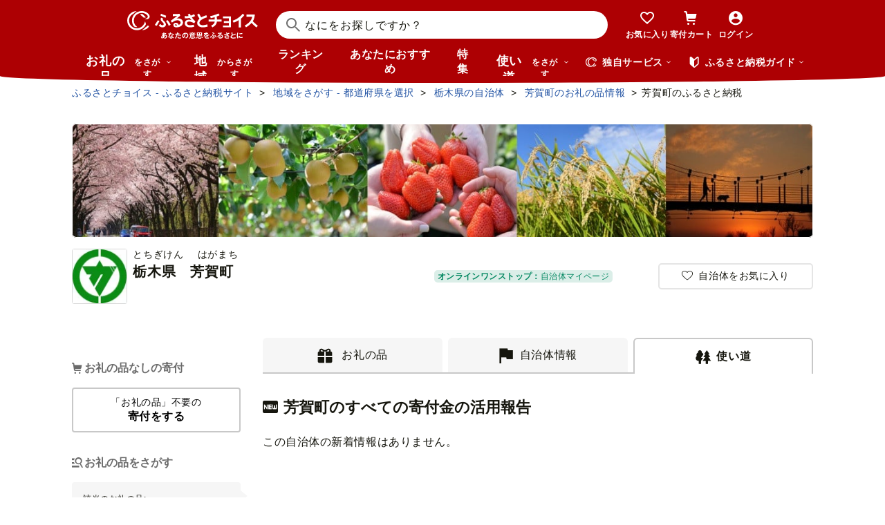

--- FILE ---
content_type: text/css
request_url: https://www.furusato-tax.jp/assets/css/choice/pages/city/usage/notification/list.css
body_size: 8674
content:
@charset "UTF-8";
.bx-tooltip {
  display: inline-block;
  position: relative;
}
.bx-tooltip.-kift .bx-tooltip__img {
  width: 136px;
  margin: 0 auto;
  min-width: 136px;
}
.bx-tooltip.-kift .bx-tooltip__wrap {
  background-color: #ffffff;
  padding: 0;
  color: #16160e;
  bottom: 48px;
}
.bx-tooltip.-kift .bx-tooltip__link:hover, .bx-tooltip.-kift .bx-tooltip__link:focus, .bx-tooltip.-kift .bx-tooltip__link:active {
  background-color: transparent;
  color: #6b6b6b;
}
.bx-tooltip.-kift .bx-tooltip__top {
  padding: 24px 32px 16px 24px;
}
.bx-tooltip.-kift .bx-tooltip__bottom {
  padding: 32px 16px 16px;
  background-color: #fffade;
  border-radius: 0 0 4px 4px;
  font-size: 14px;
  font-weight: normal;
}
.bx-tooltip.-kift .bx-tooltip__bottom .bold {
  display: inline-block;
  width: 136px;
  margin: 0 16px 0 0;
  font-weight: bold;
}
.bx-tooltip.-kift .bx-tooltip__arrow::before, .bx-tooltip.-kift .bx-tooltip__arrow::after {
  background-color: #ffffff;
}
.bx-tooltip.-kift .bx-tooltip__close {
  color: #6b6b6b;
}
.bx-tooltip.-kift .bx-tooltip__close:hover, .bx-tooltip.-kift .bx-tooltip__close:focus, .bx-tooltip.-kift .bx-tooltip__close:active {
  color: #6b6b6b;
  background-color: transparent;
}
.bx-tooltip.-kift .i-arrow {
  font-weight: normal;
  display: inline;
}
.bx-tooltip.-kift .i-arrow:hover, .bx-tooltip.-kift .i-arrow:focus, .bx-tooltip.-kift .i-arrow:active {
  background-color: transparent;
}

.bx-tooltip__link {
  color: #6b6b6b;
  display: inline-block;
  position: relative;
}
.bx-tooltip__link:hover, .bx-tooltip__link:focus, .bx-tooltip__link:active {
  opacity: 0.6;
}
.bx-tooltip__link .icn-help {
  display: inline-block;
  width: 1em;
  margin-left: 0;
}

.bx-tooltip__wrap {
  color: #ffffff;
  width: calc(100vw - 40px);
  max-width: 370px;
  background-color: #6b6b6b;
  box-shadow: 0 2px 7px 0 rgba(0, 0, 0, 0.4);
  border-radius: 4px;
  padding: 30px 16px 20px;
  position: absolute;
  left: 0;
  bottom: 38px;
  z-index: 9999;
  box-sizing: border-box;
  display: none;
}
.bx-tooltip__wrap.is-active {
  display: block;
}
.bx-tooltip__wrap[tabindex]:focus {
  outline: none;
}
.bx-tooltip__wrap .txt-link.-bottom {
  margin-top: 4px;
  text-align: center;
}
.bx-tooltip__wrap .txt-link.-bottom a {
  color: #fff;
  text-decoration: underline;
}

.bx-tooltip__inner2 {
  display: flex;
}

.bx-tooltip__img-area {
  width: 33%;
  margin-right: 16px;
}

.bx-tooltip__arrow {
  position: absolute;
  top: 100%;
  left: 50%;
  width: 20px;
  height: 20px;
}
.bx-tooltip__arrow::before {
  content: "";
  display: block;
  width: 20px;
  height: 20px;
  -webkit-transform: translate(-50%, -50%) rotate(45deg);
          transform: translate(-50%, -50%) rotate(45deg);
  box-shadow: 1px 1px 4px 0 rgba(0, 0, 0, 0.4);
  background-color: #6b6b6b;
}
.bx-tooltip__arrow::after {
  content: "";
  position: absolute;
  top: -16px;
  left: -20px;
  display: block;
  width: 40px;
  height: 16px;
  background-color: #6b6b6b;
}

.bx-tooltip__text {
  font-size: 12px;
  line-height: 1.7;
  white-space: normal;
  font-weight: normal;
  text-align: left;
}
.bx-tooltip__text:not(:first-child) {
  margin-top: 10px;
}
.bx-tooltip__text a {
  color: #ffffff;
  text-decoration: underline;
}
.bx-tooltip__text a:hover, .bx-tooltip__text a:focus, .bx-tooltip__text a:active {
  color: #ffffff;
  text-decoration: none;
}

.bx-tooltip__close {
  font-size: 16px;
  position: absolute;
  top: 11px;
  right: 11px;
  color: #c8c8c8;
  background: none;
  border: 0;
  padding: 0;
  cursor: pointer;
}
.bx-tooltip__close::before {
  content: "\e025";
  font-family: "iconfont";
  -webkit-font-smoothing: antialiased;
  -moz-osx-font-smoothing: grayscale;
  font-style: normal;
  font-variant: normal;
  font-weight: normal;
  text-decoration: none;
  text-transform: none;
}

.flag--pdf {
  background-color: #1e50a2;
  border-radius: 4px;
  color: #ffffff;
  display: inline-block;
  font-size: 12px;
  font-weight: 400;
  line-height: 1;
  padding: 3px 8px;
  position: relative;
}

.layout-usage {
  display: flex;
  flex-direction: row-reverse;
  align-items: flex-start;
  padding: 15px 0;
  border-bottom: solid 1px #e5e5e5;
}
.layout-usage.-simple {
  padding: 0;
  border-bottom: 0;
}

.layout-usage__image {
  flex-shrink: 0;
  border: solid 1px #c8c8c8;
  width: 30.1%;
  margin-right: 12px;
  text-align: center;
}

.layout-usage__summary {
  display: flex;
  flex-direction: column;
  flex-basis: 100%;
  flex-grow: 1;
}
.layout-usage__summary > * {
  order: 1;
}

.layout-usage__city {
  order: 0;
  margin-bottom: 6px;
}

.layout-usage__city-link {
  display: inline-flex;
  align-items: center;
  color: #1e50a2;
  font-size: 14px;
  line-height: 1.3;
}
.layout-usage__city-link:hover, .layout-usage__city-link:focus, .layout-usage__city-link:active {
  text-decoration: underline;
}
.layout-usage__city-link:hover .layout-usage__city-thumbnail, .layout-usage__city-link:focus .layout-usage__city-thumbnail, .layout-usage__city-link:active .layout-usage__city-thumbnail {
  opacity: 0.8;
}

.layout-usage__city-thumbnail {
  display: block;
  width: 28px;
  height: 28px;
  border: solid 1px #e5e5e5;
  border-radius: 50%;
  overflow: hidden;
  margin-right: 10px;
  flex-shrink: 0;
}

.layout-usage__title {
  font-size: 16px;
  margin-bottom: 4px;
}

.layout-usage__date {
  color: #6b6b6b;
  font-size: 12px;
  margin-bottom: 6px;
}

.layout-usage__text {
  margin-bottom: 12px;
}
.layout-usage__text:last-child {
  margin-bottom: 0 !important;
}

.layout-usage__link {
  margin-bottom: 12px;
}
.layout-usage__link .flag--pdf {
  top: -0.1em;
  margin-left: 4px;
}
.layout-usage__link:last-child {
  margin-bottom: 0 !important;
}

.layout-usage__expand-field {
  margin-top: 14px;
  margin-bottom: 25px;
}
[data-script-enabled=true] .layout-usage__expand-field {
  margin-bottom: 0;
}
[data-script-enabled=true] .layout-usage__expand-field + .layout-usage__expand-button {
  margin-bottom: 25px;
  border-bottom: solid #e5e5e5 1px;
}
[data-script-enabled=true] .layout-usage__expand-field.-open {
  margin-bottom: 25px;
}
[data-script-enabled=true] .layout-usage__expand-field.-open + .layout-usage__expand-button {
  display: none;
}

.layout-usage__expand-button {
  font-size: 14px;
  color: #1e50a2;
  background: none;
  border: 0;
  width: 100%;
  padding: 8px 0 16px;
  position: relative;
}
.layout-usage__expand-button::before {
  content: "";
  display: block;
  background: linear-gradient(to top, #fff 0%, #fff, 60%, rgba(255, 255, 255, 0) 100%);
  width: 100%;
  height: 18px;
  position: absolute;
  top: -18px;
  left: 0;
}
.layout-usage__expand-button::after {
  content: "";
  display: inline-block;
  width: 5px;
  height: 5px;
  border: solid currentColor;
  border-width: 0 1px 1px 0;
  -webkit-transform: rotate(45deg);
          transform: rotate(45deg);
  position: relative;
  top: -3px;
  left: 6px;
}

.layout-usage-header {
  margin-bottom: 18px;
}

.layout-usage-header.-like-button {
  position: relative;
  padding-right: 112px;
}
.layout-usage-header.-like-button .btn-negative {
  position: absolute;
  top: 0;
  right: 0;
  width: 110px;
  padding: 4px 10px 3px 30px;
  font-size: 13px;
  line-height: 1.2;
  text-align: left;
  white-space: nowrap;
}
.layout-usage-header.-like-button .btn-negative.active [class^=favorite-city-] {
  -webkit-animation: beat 0.4s ease-in-out;
          animation: beat 0.4s ease-in-out;
}
.layout-usage-header.-like-button .btn-negative [class^=favorite-city-] {
  position: absolute;
  top: calc(50% - 7.5px);
  left: 9px;
}

.layout-usage-header__title {
  font-size: 16px;
  position: relative;
  padding-left: 40px;
}
.layout-usage-header__title h2,
.layout-usage-header__title h3,
.layout-usage-header__title h4,
.layout-usage-header__title h5,
.layout-usage-header__title h6 {
  font: inherit;
  display: inline;
  display: contents;
}

.layout-usage-header__city-link {
  color: #1e50a2;
}
.layout-usage-header__city-link:hover, .layout-usage-header__city-link:focus, .layout-usage-header__city-link:active {
  text-decoration: underline;
}

.layout-usage-header__city-thumbnail {
  display: block;
  position: absolute;
  top: 4px;
  left: 0;
  width: 30px;
  height: 30px;
  border: solid 1px #e5e5e5;
  border-radius: 50%;
  overflow: hidden;
}

.layout-usage-header__date {
  color: #6b6b6b;
  font-size: 12px;
}

.layout-usage-footer {
  border-bottom: solid 1px #e5e5e5;
  padding-bottom: 25px;
}

.layout-usage-donation-history {
  background-color: rgba(185, 117, 81, 0.05);
  font-size: 12px;
  padding: 10px 14px;
  margin-top: 14px;
  margin-bottom: 16px;
}

.layout-usage-donation-history--12 {
  background-color: rgba(148, 180, 40, 0.05);
}

.layout-usage-donation-history--13 {
  background-color: rgba(237, 122, 37, 0.05);
}

.layout-usage-donation-history--14 {
  background-color: rgba(0, 150, 169, 0.05);
}

.layout-usage-donation-history--15 {
  background-color: rgba(223, 72, 64, 0.05);
}

.layout-usage-donation-history--16 {
  background-color: rgba(0, 112, 153, 0.05);
}

.layout-usage-donation-history--21 {
  background-color: rgba(186, 48, 105, 0.05);
}

.layout-usage-donation-history--22 {
  background-color: rgba(143, 72, 137, 0.05);
}

.layout-usage-donation-history--23 {
  background-color: rgba(220, 68, 115, 0.05);
}

.layout-usage-donation-history--24 {
  background-color: rgba(42, 156, 122, 0.05);
}

.layout-usage-donation-history--25 {
  background-color: rgba(200, 153, 50, 0.05);
}

.layout-usage-donation-history--26 {
  background-color: rgba(163, 171, 64, 0.05);
}

.layout-usage-donation-history--27 {
  background-color: rgba(42, 87, 154, 0.05);
}

.layout-usage-donation-history--28 {
  background-color: rgba(101, 78, 153, 0.05);
}

.layout-usage-donation-history--29 {
  background-color: rgba(61, 150, 59, 0.05);
}

.layout-usage-donation-history--30 {
  background-color: rgba(202, 78, 80, 0.05);
}

.layout-usage-donation-history--259 {
  background-color: rgba(184, 63, 135, 0.05);
}

.layout-usage-donation-history--260 {
  background-color: rgba(150, 156, 99, 0.05);
}

.layout-usage-donation-history--274 {
  background-color: rgba(0, 126, 177, 0.05);
}

.layout-usage-donation-history--gcf {
  background-color: rgba(46, 121, 45, 0.05);
}

.layout-usage-donation-history--disaster {
  background-color: rgba(212, 87, 0, 0.05);
}

.layout-usage-donation-history__list > div {
  display: flex;
  align-items: flex-start;
  margin-bottom: 4px;
}
.layout-usage-donation-history__list > div:last-child {
  margin-bottom: 0;
}
.layout-usage-donation-history__list > div > dt {
  flex-shrink: 0;
  width: 100px;
}

.point-modal__title {
  font-size: 22px;
  letter-spacing: normal;
  bottom: 0;
}
.point-modal__title span {
  font-weight: bold;
  display: inline-block;
}

.point-modal__subtitle {
  font-size: 20px;
  letter-spacing: normal;
  padding-left: 8px;
  border-left: #ad0003 4px solid;
}
.point-modal__subtitle span {
  font-weight: bold;
  display: inline-block;
}

.point-modal__item-title {
  font-size: 18px;
  margin-top: 10px;
  color: #2b2b2b;
}

.point-modal h1 {
  bottom: 0 !important;
}
.point-modal .point-color-red {
  color: #e8000a;
}
.point-modal .point-note {
  font-size: 12px;
}
.point-modal .ttl-h2:not(:first-child) {
  margin-top: 0;
}
.point-modal p,
.point-modal pre {
  margin: 1em 0;
}
.point-modal .mt-20-48 {
  margin-top: 20px;
}
.point-modal .mt-40-80 {
  margin-top: 40px !important;
}
.point-modal .title-decor-left {
  padding-left: 8px;
  position: relative;
}
.point-modal .title-decor-left:before {
  content: "";
  position: absolute;
  background: #9f1111;
  height: 100%;
  width: 5px;
  top: 0;
  left: 0;
}
.point-modal .point-caution {
  background-color: #f9eaea;
  padding: 16px 16px;
}
.point-modal .point-caution h3,
.point-modal .point-caution p {
  font-size: 14px;
  margin: 0;
  line-height: 1.7;
}

.ta-r {
  text-align: right;
}

.align-center {
  text-align: center;
}

.mb-00 {
  margin-bottom: 0 !important;
}

.mb-10 {
  margin-bottom: 10px !important;
}

.mb-20 {
  margin-bottom: 20px !important;
}

.mb-30 {
  margin-bottom: 30px !important;
}

.mb-40 {
  margin-bottom: 40px !important;
}

.mb-50 {
  margin-bottom: 50px !important;
}

.mb-60 {
  margin-bottom: 60px !important;
}

.mt-00 {
  margin-top: 0 !important;
}

.mt-16 {
  margin-top: 16px !important;
}

.mt-10 {
  margin-top: 10px !important;
}

.mt-20 {
  margin-top: 20px !important;
}

.mt-30 {
  margin-top: 30px !important;
}

.mt-40 {
  margin-top: 40px !important;
}

.mt-50 {
  margin-top: 50px !important;
}

.mt-60 {
  margin-top: 60px !important;
}

.mt-20-48 {
  margin-top: 20px !important;
}

.mt-40-80 {
  margin-top: 40px !important;
}

.pb-00 {
  padding-bottom: 0 !important;
}

.pb-10 {
  padding-bottom: 10px !important;
}

.pb-20 {
  padding-bottom: 20px !important;
}

.pb-30 {
  padding-bottom: 30px !important;
}

.pb-40 {
  padding-bottom: 40px !important;
}

.pb-50 {
  padding-bottom: 50px !important;
}

.pb-60 {
  padding-bottom: 60px !important;
}

.pt-00 {
  padding-top: 0 !important;
}

.pt-10 {
  padding-top: 10px !important;
}

.pt-20 {
  padding-top: 20px !important;
}

.pt-30 {
  padding-top: 30px !important;
}

.pt-40 {
  padding-top: 40px !important;
}

.pt-50 {
  padding-top: 50px !important;
}

.pt-60 {
  padding-top: 60px !important;
}

.pt-70 {
  padding-top: 70px !important;
}

.pt-80 {
  padding-top: 80px !important;
}

.pt-90 {
  padding-top: 90px !important;
}

.pt-100 {
  padding-top: 100px !important;
}

.pt-110 {
  padding-top: 110px !important;
}

.pr-00 {
  padding-right: 0 !important;
}

.px-10 {
  padding-left: 10px !important;
  padding-right: 10px !important;
}

.px-20 {
  padding-left: 20px !important;
  padding-right: 20px !important;
}

.px-30 {
  padding-left: 30px !important;
  padding-right: 30px !important;
}

.px-40 {
  padding-left: 40px !important;
  padding-right: 40px !important;
}

.px-50 {
  padding-left: 50px !important;
  padding-right: 50px !important;
}

.px-60 {
  padding-left: 60px !important;
  padding-right: 60px !important;
}

.mw-100 {
  max-width: 100%;
}

.ls-0 {
  letter-spacing: 0;
}

.page-city [data-modal-id=modal-inquiry-to] .modal-content-title,
.page-city [data-modal-id=modal-new-years-holiday-delivery] .modal-content-title,
.page-city [data-modal-id=modal-new-years-holiday-onestop] .modal-content-title {
  font-size: 20px;
  margin-bottom: 24px;
}

.profile-wrapper {
  margin-top: 16px;
}
.profile-wrapper .button-wrap {
  display: flex;
  flex-direction: column;
  gap: 8px;
}

.profile {
  display: -ms-grid;
  display: grid;
  -ms-grid-columns: -webkit-max-content 1fr;
  -ms-grid-columns: max-content 1fr;
  grid-template-columns: -webkit-max-content 1fr;
  grid-template-columns: max-content 1fr;
  -ms-grid-rows: -webkit-max-content -webkit-max-content;
  -ms-grid-rows: max-content max-content;
  grid-template-rows: -webkit-max-content -webkit-max-content;
  grid-template-rows: max-content max-content;
}

.profile > *:nth-child(1) {
  -ms-grid-row: 1;
  -ms-grid-column: 1;
}

.profile > *:nth-child(2) {
  -ms-grid-row: 1;
  -ms-grid-column: 2;
}

.profile > *:nth-child(3) {
  -ms-grid-row: 2;
  -ms-grid-column: 1;
}

.profile > *:nth-child(4) {
  -ms-grid-row: 2;
  -ms-grid-column: 2;
}
.profile .-grid-item2 {
  -ms-grid-row: 1;
  grid-row: 1;
  -ms-grid-column: 2;
  grid-column: 2;
}
.profile .-grid-item3 {
  margin-top: 8px;
}
.profile .icon {
  border-radius: 3px;
  border: 1px solid #d9d9d9;
  display: inline-block;
  box-sizing: border-box;
  width: 80px;
  height: 80px;
  margin-right: 8px;
}

.point_wrapper .name {
  color: #d59300;
  font-size: 14px;
  display: inline-flex;
  align-items: center;
}
.point_wrapper .name > img {
  width: 20px;
}
.point_wrapper .name > a {
  color: #1e50a2;
  margin-left: 8px;
}
.point_wrapper .name > a:hover {
  text-decoration: underline;
}

.smart-onestop-label {
  background: #dbeee8;
  display: flex;
  justify-content: center;
  align-items: center;
  padding: 5px;
  border-radius: 5px;
  height: 34px;
  box-sizing: border-box;
  width: -webkit-fit-content;
  width: -moz-fit-content;
  width: fit-content;
}
.smart-onestop-label > p {
  color: #028760;
  white-space: nowrap;
  font-size: 12px;
}
.smart-onestop-label .smart-onestop-label__bold {
  font-weight: bold;
}

.award-label {
  margin: 0 !important;
  height: auto !important;
}

.page-city .header_area .award-label img {
  margin-bottom: 0 !important;
}

.header_area .city-name {
  position: relative;
  color: #16160e;
  vertical-align: text-bottom;
}
.header_area .city-name ruby {
  display: inline-flex;
  flex-direction: column-reverse;
  ruby-position: over;
  ruby-align: left;
}
.header_area .city-name ruby rt {
  text-align: left;
}
.header_area .city-name span {
  color: #16160e;
}

[data-modal-id=modal-donation] .donation-modal-header .title,
.modal-donation-sp .donation-modal-header .title {
  font-size: 20px;
  display: flex;
  width: 100%;
  justify-content: center;
  padding: 24px 0;
  border-bottom: 1px solid #e5e5e5;
  flex-wrap: wrap;
}
[data-modal-id=modal-donation] .donation-modal-header .title .prefecture,
.modal-donation-sp .donation-modal-header .title .prefecture {
  padding-right: 8px;
}
[data-modal-id=modal-donation] .donation-modal-header .donation-modal-municipality,
.modal-donation-sp .donation-modal-header .donation-modal-municipality {
  padding: 0 4px;
}
[data-modal-id=modal-donation] .donation-modal-main-container,
.modal-donation-sp .donation-modal-main-container {
  overflow: hidden;
}
[data-modal-id=modal-donation] .donation-modal-main,
.modal-donation-sp .donation-modal-main {
  display: flex;
  max-width: 100%;
  flex-direction: column;
  gap: 16px;
  padding: 0;
}
[data-modal-id=modal-donation] .donation-modal-main .w-full,
.modal-donation-sp .donation-modal-main .w-full {
  width: 100%;
}
[data-modal-id=modal-donation] .donation-modal-main .font-bold,
.modal-donation-sp .donation-modal-main .font-bold {
  font-size: 26px;
  font-weight: 700;
}
[data-modal-id=modal-donation] .donation-modal-main .flex,
.modal-donation-sp .donation-modal-main .flex {
  display: flex;
}
[data-modal-id=modal-donation] .donation-modal-main .grid,
.modal-donation-sp .donation-modal-main .grid {
  display: -ms-grid;
  display: grid;
  -ms-grid-columns: 1fr 12px 1fr 12px 1fr 12px 1fr 12px 1fr 12px 1fr 12px 1fr 12px 1fr 12px 1fr 12px 1fr 12px 1fr 12px 1fr;
  grid-template-columns: repeat(12, 1fr);
  gap: 12px;
}
[data-modal-id=modal-donation] .donation-modal-main .grid .col-11,
.modal-donation-sp .donation-modal-main .grid .col-11 {
  -ms-grid-column-span: 11;
  grid-column: span 11;
}
[data-modal-id=modal-donation] .donation-modal-main .grid .col-1,
.modal-donation-sp .donation-modal-main .grid .col-1 {
  -ms-grid-column-span: 1;
  grid-column: span 1;
}
[data-modal-id=modal-donation] .donation-modal-main .input-label,
.modal-donation-sp .donation-modal-main .input-label {
  position: relative;
  display: flex;
  width: 100%;
}
[data-modal-id=modal-donation] .donation-modal-main .donation-label,
.modal-donation-sp .donation-modal-main .donation-label {
  font-size: 16px;
  padding-bottom: 4px;
}
[data-modal-id=modal-donation] .donation-modal-main .donation-input,
.modal-donation-sp .donation-modal-main .donation-input {
  display: flex;
  padding-bottom: 4px;
  align-items: center;
  gap: 16px;
}
[data-modal-id=modal-donation] .donation-modal-main .donation-input input,
.modal-donation-sp .donation-modal-main .donation-input input {
  height: 48px;
  box-sizing: border-box;
  background-color: inherit;
  padding: 8px 36px 8px 8px;
  font-size: 24px;
  font-weight: bold;
  text-align: right;
  border: 1px #ccc solid;
  border-radius: 4px;
}
[data-modal-id=modal-donation] .donation-modal-main .donation-input input.error,
.modal-donation-sp .donation-modal-main .donation-input input.error {
  border: 1px solid #e8000a;
  background: rgba(232, 0, 10, 0.0509803922);
}
[data-modal-id=modal-donation] .donation-modal-main .donation-input .exchange,
.modal-donation-sp .donation-modal-main .donation-input .exchange {
  position: absolute;
  bottom: 8px;
  right: 16px;
  font-size: 16px;
}
[data-modal-id=modal-donation] .donation-modal-main .donation-input .reset,
.modal-donation-sp .donation-modal-main .donation-input .reset {
  font-size: 24px;
}
[data-modal-id=modal-donation] .donation-modal-main .explanation,
.modal-donation-sp .donation-modal-main .explanation {
  font-size: 14px;
}
[data-modal-id=modal-donation] .donation-modal-main .city-anchor,
.modal-donation-sp .donation-modal-main .city-anchor {
  display: flex;
  align-items: center;
  gap: 8px;
  font-weight: 700;
}
[data-modal-id=modal-donation] .donation-modal-main .municipality,
.modal-donation-sp .donation-modal-main .municipality {
  padding-bottom: 24px;
  display: flex;
  justify-content: space-between;
}
[data-modal-id=modal-donation] .donation-modal-main .reset,
.modal-donation-sp .donation-modal-main .reset {
  background-color: inherit;
  border: none;
  padding: 0;
  color: gray;
  cursor: pointer;
}
[data-modal-id=modal-donation] .donation-modal-main .remain-choice-pay-point,
.modal-donation-sp .donation-modal-main .remain-choice-pay-point {
  display: flex;
  width: 100%;
  height: 4rem;
  justify-content: space-between;
  padding-top: 16px;
  align-items: center;
  flex-wrap: wrap;
  gap: 8px;
}
[data-modal-id=modal-donation] .donation-modal-main .remain-choice-pay-point .expire-point,
.modal-donation-sp .donation-modal-main .remain-choice-pay-point .expire-point {
  display: flex;
  flex-direction: column;
  justify-content: center;
  font-size: 16px;
  gap: 4px;
}
[data-modal-id=modal-donation] .donation-modal-main .remain-choice-pay-point .expire-point .unit,
.modal-donation-sp .donation-modal-main .remain-choice-pay-point .expire-point .unit {
  white-space: nowrap;
  font-size: 14px;
}
[data-modal-id=modal-donation] .donation-modal-main .remain-choice-pay-point .choice-pay-point,
.modal-donation-sp .donation-modal-main .remain-choice-pay-point .choice-pay-point {
  display: flex;
  align-items: baseline;
  font-size: 26px;
  gap: 4px;
}
[data-modal-id=modal-donation] .donation-modal-main .remain-choice-pay-point .choice-pay-point .unit,
.modal-donation-sp .donation-modal-main .remain-choice-pay-point .choice-pay-point .unit {
  font-size: 16px;
}
[data-modal-id=modal-donation] .donation-modal-main .donation-tabs,
.modal-donation-sp .donation-modal-main .donation-tabs {
  display: flex;
  align-items: center;
  padding: 0 0 16px;
  gap: 4px;
  border-bottom: 1px solid #e5e5e5;
}
[data-modal-id=modal-donation] .donation-modal-main .donation-tabs .donation-tab,
.modal-donation-sp .donation-modal-main .donation-tabs .donation-tab {
  font-size: 14px;
  padding: 6px 8px;
  border: 1px solid #c8c8c8;
  color: #16160e;
  border-radius: 999px;
  font-weight: 700;
  background-color: #f6f6f6;
  white-space: nowrap;
  letter-spacing: 0.03px;
  cursor: pointer;
}
[data-modal-id=modal-donation] .donation-modal-main .donation-tabs .donation-tab:active,
.modal-donation-sp .donation-modal-main .donation-tabs .donation-tab:active {
  background-color: #16160e;
  color: #ffffff;
}
[data-modal-id=modal-donation] .donation-modal-main .donation-tabs .donation-tab .donation-tab__text,
.modal-donation-sp .donation-modal-main .donation-tabs .donation-tab .donation-tab__text {
  padding-left: 1px;
}
[data-modal-id=modal-donation] .donation-modal-main .limit-date,
.modal-donation-sp .donation-modal-main .limit-date {
  font-size: 14px;
}
[data-modal-id=modal-donation] .donation-modal-footer .donation-content,
.modal-donation-sp .donation-modal-footer .donation-content {
  display: flex;
  width: 100%;
  justify-content: center;
  align-items: center;
}
[data-modal-id=modal-donation] .donation-modal-footer .donation-button,
.modal-donation-sp .donation-modal-footer .donation-button {
  width: 100%;
  border: none;
  background-color: #ad0003;
  border-radius: 4px;
  padding: 16px;
  font-size: 1.2rem;
  font-weight: bold;
  color: white;
  cursor: pointer;
}
[data-modal-id=modal-donation] .donation-modal-footer .disabled,
.modal-donation-sp .donation-modal-footer .disabled {
  color: #767676;
  opacity: 0.5;
  background-color: #c8c8c8;
  cursor: default;
}

.modal-donation-sp {
  position: fixed;
  top: calc(100vh + 144px);
  background-color: #ffffff;
  z-index: 9999;
  height: 100%;
  width: 100%;
  flex-direction: column;
  transition-duration: 0.3s;
  transition-property: top;
  box-sizing: border-box;
  display: flex;
}
.modal-donation-sp.-open {
  top: 0;
}
.modal-donation-sp .modal-donation-sp__header {
  background-color: #ad0003;
  line-height: 1;
  color: #fff;
  box-shadow: 0 1px 3px 1px rgba(0, 0, 0, 0.16);
  z-index: 1;
  display: flex;
  min-height: 58px;
  align-items: center;
  position: relative;
}
.modal-donation-sp .modal-donation-sp__header-title {
  flex: 1;
  font-size: 14px;
  line-height: 1;
  text-align: center;
}
.modal-donation-sp .modal-donation-sp__contents {
  height: auto;
  transition: 0.3s;
  background-color: #fff;
}
.modal-donation-sp .modal-donation-sp__contents-scroll {
  height: 100%;
  overflow-y: auto;
  overflow-x: hidden;
}
.modal-donation-sp .modal-donation-sp__contents-scroll .frm-group__wrap {
  padding: 16px;
  box-sizing: border-box;
}
.modal-donation-sp .donation-tabs {
  display: flex;
  align-items: center;
  padding-bottom: 16px;
  overflow-x: auto;
  gap: 12px;
}
.modal-donation-sp .donation-tabs .donation-tab {
  padding: 4px 8px;
  border: 1px solid #c8c8c8;
  border-radius: 999px;
  font-weight: 700;
  background-color: #f6f6f6;
  white-space: nowrap;
  cursor: pointer;
}
.modal-donation-sp .modal-donation-sp__bottom {
  padding: 20px 16px;
  box-sizing: border-box;
  width: 100%;
}
.modal-donation-sp .modal-donation-sp__bottom .modal-donation-sp__buttons {
  display: flex;
}
.modal-donation-sp .modal-donation-sp__bottom .btn-negative {
  width: 114px;
  margin-right: 8px;
  padding: 12px 11px;
  font-size: 14px;
}
.modal-donation-sp .modal-donation-sp__bottom .btn-positive {
  font-size: 14px;
  max-height: 42px;
  flex-grow: 1;
  width: calc(50% - 3.75vw);
}
.modal-donation-sp .modal-donation-sp__close {
  position: absolute;
  top: 10px;
  right: 10px;
  width: 16px;
  height: 16px;
  padding: 10px;
  z-index: 2000;
  overflow: hidden;
  border: 0;
  box-sizing: content-box;
  background: none;
}
.modal-donation-sp .modal-donation-sp__close::before, .modal-donation-sp .modal-donation-sp__close::after {
  content: "";
  position: absolute;
  border-top: 2px solid #fff;
  width: 16px;
  top: 17px;
  left: 10px;
  -webkit-transform: rotate(-45deg);
          transform: rotate(-45deg);
}
.modal-donation-sp .modal-donation-sp__close::before {
  -webkit-transform: rotate(45deg);
          transform: rotate(45deg);
}
.modal-donation-sp .modal-donation-sp__close > span {
  opacity: 0;
  white-space: nowrap;
  font-size: 10px;
  position: absolute;
  z-index: -1;
}
.modal-donation-sp .frm-group {
  background: #fff;
}
.modal-donation-sp .frm-group__wrap {
  max-width: 768px;
}

.ttl-side {
  display: flex;
  align-items: center;
}
.ttl-side .-help {
  margin-left: 8px;
  color: #6b6b6b;
}
.ttl-side .-help:hover {
  opacity: 0.6;
}

.-balance {
  font-size: 16px;
}
.-balance dd {
  color: #b15c00;
}
.-balance b {
  font-size: 20px;
  margin-right: 2px;
}

.-expiration {
  display: flex;
  font-size: 14px;
  margin-top: 4px;
}

.speed-shipping-label {
  padding: 0 0 1px;
}
.speed-shipping-label__sub {
  padding: 0;
}
.speed-shipping-label__wrap {
  padding: 0 20px 10px 16px;
}

.card-choicepay,
.card-choicepay * {
  box-sizing: border-box;
}

.card-choicepay {
  border-radius: 4px;
  border: 1px solid #c8c8c8;
  padding: 24px 16px 24px;
}

.card-choicepay__info {
  align-items: center;
  display: flex;
  flex-direction: column;
}

.card-choicepay__info-logo-image {
  height: 43px;
  width: 172px;
}

.card-choicepay__info-about {
  align-items: center;
  color: #1e50a2;
  display: flex;
  font-size: 12px;
  gap: 4px;
  margin-top: 6px;
  padding: 2px 4px 2px;
}

.card-choicepay__info-about:hover {
  text-decoration: underline;
}

.card-choicepay__info-about-icon {
  height: 10px;
  width: 10px;
}

.card-choicepay__info .card-choicepay__info-point {
  align-items: center;
  color: #16160e;
  display: flex;
  font-weight: bold;
  gap: 6px;
  margin-top: 2px;
  padding: 4px 8px 4px;
}

.card-choicepay__info a.card-choicepay__info-point:not(.is-disabled):hover {
  color: #16160e;
  opacity: 0.85;
  text-decoration: none;
}

.card-choicepay__info-point-text {
  align-items: center;
  display: flex;
  gap: 4px;
}

.card-choicepay__info-point-text-number {
  font-size: 22px;
}

.card-choicepay__info-point-text-unit {
  font-size: 18px;
}

.card-choicepay__info-point-text-unit.is-hidden {
  display: none;
}

.card-choicepay__info-point-icon {
  height: 12px;
  width: 12px;
}

.card-choicepay__info a.card-choicepay__info-point.is-disabled {
  pointer-events: none;
}
.card-choicepay__info a.card-choicepay__info-point.is-disabled .card-choicepay__info-point-text {
  cursor: text;
  pointer-events: auto;
}
.card-choicepay__info a.card-choicepay__info-point.is-disabled .card-choicepay__info-point-icon {
  display: none;
}

.card-choicepay__info-expiry {
  align-items: center;
  color: #6b6b6b;
  display: flex;
  font-size: 12px;
  gap: 4px;
}

.card-choicepay__info-expiry-item {
  display: flex;
  gap: 2px;
}

.card-choicepay__info-enabled-status {
  display: flex;
  justify-content: center;
  padding: 8px 0;
  gap: 4px;
}
.card-choicepay__info-enabled-status .card-choicepay__info-enabled-status-item {
  display: flex;
  align-items: center;
  padding: 4px 3px 4px 6px;
  font-size: 10px;
  font-weight: bold;
  border-radius: 4px;
  color: #767676;
  background-color: #f6f6f6;
}
.card-choicepay__info-enabled-status .status-valid-icon {
  margin: 0 4px;
  width: 10px;
  height: 10px;
  border: 2px solid #59b052;
  border-radius: 50%;
}
.card-choicepay__info-enabled-status .status-invalid-icon::before {
  margin: 0 4px;
  color: #767676;
  content: "×";
  font-size: 14px;
}

.card-choicepay__donation {
  margin-top: 10px;
}

.card-choicepay__donation-button {
  background-color: #ffffff;
  border-radius: 2px;
  border: 2px solid #ad0003;
  color: #ad0003;
  cursor: pointer;
  padding: 8px 12px 8px;
  width: 100%;
}

.card-choicepay__donation-button:hover {
  opacity: 0.85;
}

.card-choicepay__donation-button.is-disabled {
  -webkit-filter: grayscale(100%) opacity(32%);
          filter: grayscale(100%) opacity(32%);
  pointer-events: none;
}

.card-choicepay__donation-button-label {
  align-items: center;
  display: flex;
  gap: 4px;
  justify-content: center;
}

.card-choicepay__donation-button-label-icon {
  height: 24px;
  width: 24px;
}

.card-choicepay__donation-button-label-text {
  font-size: 14px;
  font-weight: bold;
}

.card-choicepay__error {
  color: #e8000a;
  font-size: 14px;
  margin-top: 20px;
}

.card-choicepay__error.is-hidden {
  display: none;
}

.bnr-useway-designated-tax-form {
  margin-top: 16px;
}

.bnr-useway-designated-tax-form__link,
.bnr-useway-designated-tax-form__button {
  background-color: transparent;
  border: none;
  cursor: pointer;
  display: block;
  width: 100%;
}

.bnr-useway-designated-tax-form__img-wrapper {
  height: -webkit-fit-content;
  height: -moz-fit-content;
  height: fit-content;
}

.bnr-useway-designated-tax-form__img {
  border-radius: 4px;
  border: 2px solid #c8c8c8;
  box-sizing: border-box;
  display: block;
  height: auto;
  margin-inline: auto;
  -o-object-fit: cover;
     object-fit: cover;
  width: 100%;
}

[data-modal-id=useway-designated-tax-form] .modal-component--new__x {
  padding: 12px;
  right: 24px;
  top: 18px;
  z-index: 99;
}
[data-modal-id=useway-designated-tax-form] .modal-component--new__x::before,
[data-modal-id=useway-designated-tax-form] .modal-component--new__x::after {
  background-color: #16160e;
  height: 16px;
  top: 4px;
}
[data-modal-id=useway-designated-tax-form] .modal-component--new__body {
  border-radius: 32px;
}
[data-modal-id=useway-designated-tax-form] .modal-component--new__scroll-icon {
  border-radius: 0 0 32px 32px;
}
[data-modal-id=useway-designated-tax-form] .modal-component--new__main {
  padding: 60px 0 0;
}
[data-modal-id=useway-designated-tax-form] .modal-component--new__content {
  padding: 16px 0 40px;
}
[data-modal-id=useway-designated-tax-form] .modal-component--new__header {
  background-color: #ffffff;
  border-radius: 32px 32px 0 0;
  height: 60px;
  left: 0;
  position: fixed;
  top: 0;
  width: 100%;
  z-index: 9;
}
[data-modal-id=useway-designated-tax-form] .modal-component--new__header-title {
  font-size: 16px;
}
[data-modal-id=useway-designated-tax-form] .card-useway__list-item + .card-useway__list-item {
  border-top: 1px solid #e5e5e5;
}
[data-modal-id=useway-designated-tax-form] .card-useway__link {
  display: flex;
  justify-content: space-between;
}
[data-modal-id=useway-designated-tax-form] .card-useway__content {
  width: 100%;
}
[data-modal-id=useway-designated-tax-form] .card-useway__grid {
  display: -ms-grid;
  display: grid;
  -ms-grid-columns: auto 1fr;
  grid-template-columns: auto 1fr;
}
[data-modal-id=useway-designated-tax-form] .card-useway__photo {
  grid-area: photo;
  height: -webkit-fit-content;
  height: -moz-fit-content;
  height: fit-content;
}
[data-modal-id=useway-designated-tax-form] .card-useway__img {
  box-sizing: border-box;
  display: block;
  height: auto;
  margin-inline: auto;
  max-width: 100%;
  -o-object-fit: cover;
     object-fit: cover;
}
[data-modal-id=useway-designated-tax-form] .card-useway__title {
  font-size: 16px;
  font-weight: bold;
  grid-area: title;
  width: 100%;
}
[data-modal-id=useway-designated-tax-form] .card-useway__text {
  -webkit-box-orient: vertical;
  display: -webkit-box;
  font-size: 14px;
  grid-area: text;
  overflow: hidden;
}
[data-modal-id=useway-designated-tax-form] .card-useway__icon-arrow {
  align-items: center;
  display: flex;
  font-size: 24px;
}

.ttl-h2--icon + .layout-usage {
  margin-top: 1px;
}

@media only screen and (min-width: 835px), (min-device-width: 835px) {
  .bx-tooltip.-kift .bx-tooltip__wrap {
    max-width: 528px;
  }
  .bx-tooltip.-kift .bx-tooltip__text {
    margin: 0 0 0 16px;
  }
  .bx-tooltip.-kift .bx-tooltip__top {
    display: flex;
    align-items: flex-start;
  }
  .bx-tooltip.-kift .bx-tooltip__bottom {
    padding: 24px 32px 24px 24px;
  }
  .bx-tooltip.-kift .bx-tooltip__bottom li + li {
    margin-top: 16px;
  }
  .bx-tooltip.-kift .bx-tooltip__arrow::before, .bx-tooltip.-kift .bx-tooltip__arrow::after {
    background-color: #fffade;
  }
  .bx-tooltip__wrap {
    padding: 37px 23px;
    cursor: default;
  }
  .bx-tooltip__wrap .txt-link.-bottom {
    font-size: 14px;
  }
  .bx-tooltip__text {
    font-size: 14px;
  }
  .layout-usage {
    padding: 30px 0;
  }
  .layout-usage.-simple {
    padding: 0;
  }
  .layout-usage__image {
    width: 244px;
    margin-right: 32px;
  }
  .layout-usage__city {
    margin-bottom: 12px;
  }
  .layout-usage__title {
    font-size: 20px;
  }
  .layout-usage__expand-button {
    display: none;
  }
  .layout-usage-header.-like-button {
    padding-right: 100px;
  }
  .layout-usage-header.-like-button .btn-negative {
    width: 182px;
    padding: 10px 10px 10px 36px;
    font-size: 14px;
  }
  .layout-usage-header.-like-button .btn-negative [class^=favorite-city-] {
    margin-right: 10px;
    left: 13px;
  }
  .layout-usage-header__title {
    padding-left: 50px;
  }
  .layout-usage-header__city-thumbnail {
    top: 2px;
    width: 35px;
    height: 35px;
  }
  .layout-usage-footer {
    margin-top: 12px;
    margin-bottom: 28px;
    padding-bottom: 32px;
  }
  .layout-usage-donation-history {
    font-size: 14px;
    padding: 16px 20px;
    margin-top: 20px;
    margin-bottom: 20px;
  }
  .layout-usage-donation-history__list > div {
    margin-bottom: 5px;
  }
  .layout-usage-donation-history__list > div > dt {
    width: 132px;
  }
  .point-modal__title {
    font-size: 26px;
  }
  .point-modal__item-title {
    min-height: 3.7em;
  }
  .point-modal p,
  .point-modal pre {
    margin: 0;
  }
  .point-modal .mt-20-48 {
    margin-top: 48px;
  }
  .point-modal .mt-40-80 {
    margin-top: 80px !important;
  }
  .point-modal .point-merit ul {
    font-size: 0;
    text-align: center;
  }
  .point-modal .point-merit li {
    width: 30%;
    display: inline-block;
    vertical-align: top;
    margin: 0 1.5%;
    margin-bottom: 50px;
  }
  .point-modal .point-merit p {
    margin-top: 10px;
    text-align: left;
  }
  .point-modal .point-caution {
    padding: 30px 40px;
  }
  .align-center-pc {
    text-align: center;
  }
  .mb-00-pc {
    margin-bottom: 0 !important;
  }
  .mb-10-pc {
    margin-bottom: 10px !important;
  }
  .mb-20-pc {
    margin-bottom: 20px !important;
  }
  .mb-30-pc {
    margin-bottom: 30px !important;
  }
  .mb-40-pc {
    margin-bottom: 40px !important;
  }
  .mb-50-pc {
    margin-bottom: 50px !important;
  }
  .mb-60-pc {
    margin-bottom: 60px !important;
  }
  .mt-10-pc {
    margin-top: 10px !important;
  }
  .mt-20-pc {
    margin-top: 20px !important;
  }
  .mt-30-pc {
    margin-top: 30px !important;
  }
  .mt-40-pc {
    margin-top: 40px !important;
  }
  .mt-50-pc {
    margin-top: 50px !important;
  }
  .mt-60-pc {
    margin-top: 60px !important;
  }
  .mt-20-48 {
    margin-top: 48px !important;
  }
  .mt-40-80 {
    margin-top: 80px !important;
  }
  .pb-10-pc {
    padding-bottom: 10px !important;
  }
  .pb-20-pc {
    padding-bottom: 20px !important;
  }
  .pb-30-pc {
    padding-bottom: 30px !important;
  }
  .pb-40-pc {
    padding-bottom: 40px !important;
  }
  .pb-50-pc {
    padding-bottom: 50px !important;
  }
  .pb-60-pc {
    padding-bottom: 60px !important;
  }
  .pt-10-pc {
    padding-top: 10px !important;
  }
  .pt-20-pc {
    padding-top: 20px !important;
  }
  .pt-30-pc {
    padding-top: 30px !important;
  }
  .pt-40-pc {
    padding-top: 40px !important;
  }
  .pt-50-pc {
    padding-top: 50px !important;
  }
  .pt-60-pc {
    padding-top: 60px !important;
  }
  .pt-70-pc {
    padding-top: 70px !important;
  }
  .pt-80-pc {
    padding-top: 80px !important;
  }
  .pt-90-pc {
    padding-top: 90px !important;
  }
  .pt-100-pc {
    padding-top: 100px !important;
  }
  .pt-110-pc {
    padding-top: 110px !important;
  }
  .px-10-pc {
    padding-left: 10px !important;
    padding-right: 10px !important;
  }
  .px-20-pc {
    padding-left: 20px !important;
    padding-right: 20px !important;
  }
  .px-30-pc {
    padding-left: 30px !important;
    padding-right: 30px !important;
  }
  .px-40-pc {
    padding-left: 40px !important;
    padding-right: 40px !important;
  }
  .px-50-pc {
    padding-left: 50px !important;
    padding-right: 50px !important;
  }
  .px-60-pc {
    padding-left: 60px !important;
    padding-right: 60px !important;
  }
  .sp {
    display: none !important;
  }
  .profile-wrapper {
    display: flex;
    align-items: center;
    justify-content: space-between;
  }
  .profile .-grid-item1 {
    -ms-grid-row: 1;
    -ms-grid-row-span: 2;
    grid-row: 1/3;
  }
  .profile .-grid-item3 {
    -ms-grid-column: 2;
    -ms-grid-column-span: 1;
    grid-column: 2/3;
  }
  .labels {
    height: 18px;
    display: flex;
    flex-wrap: wrap;
  }
  .labels.-has-award:not(.-has-smart-onestop) {
    left: 234px;
  }
  .labels.-has-smart-onestop:not(.-has-award) {
    left: 130px;
  }
  .smart-onestop-label {
    margin-top: 0;
    margin-left: 10px;
    padding: 0 5px;
    height: 18px;
  }
  .award-label > a {
    height: 18px;
  }
  .page-city .header_area .award-label img {
    vertical-align: baseline !important;
  }
  .header_area .city-name {
    text-shadow: none;
    vertical-align: middle;
    display: flex;
    flex-direction: column;
    width: 360px;
  }
  .-balance dd {
    height: 30px;
  }
  .bnr-useway-designated-tax-form__link:hover,
  .bnr-useway-designated-tax-form__button:hover {
    opacity: 0.85;
  }
  .bnr-useway-designated-tax-form__img {
    aspect-ratio: 246/124;
  }
  .bnr-useway-designated-tax-form__img.sp {
    display: none;
  }
  [data-modal-id=useway-designated-tax-form] .card-useway__link {
    gap: 16px;
    padding: 16px 24px 16px;
  }
  [data-modal-id=useway-designated-tax-form] .card-useway__link:hover {
    background-color: #f6f6f6;
  }
  [data-modal-id=useway-designated-tax-form] .card-useway__grid {
    gap: 4px 16px;
        grid-template-areas: "photo title" "photo text";
  }
  [data-modal-id=useway-designated-tax-form] .card-useway__img {
    aspect-ratio: 106/68;
    height: 68px;
    width: 106px;
  }
  [data-modal-id=useway-designated-tax-form] .card-useway__photo {
    -ms-grid-row: 1;
    -ms-grid-row-span: 3;
    -ms-grid-column: 1;
  }
  [data-modal-id=useway-designated-tax-form] .card-useway__title {
    -ms-grid-row: 1;
    -ms-grid-column: 3;
    -ms-grid-column-span: 1;
  }
  [data-modal-id=useway-designated-tax-form] .card-useway__text {
    -ms-grid-row: 3;
    -ms-grid-column: 3;
  }
  [data-modal-id=useway-designated-tax-form] .card-useway__text {
    -webkit-line-clamp: 2;
  }
  .ttl-h2--icon + .layout-usage {
    margin-top: -6px;
  }
}

@media only screen and (max-width: 834px) and (max-device-width: 834px) {
  .bx-tooltip__wrap {
    max-width: 390px;
  }
  .bx-tooltip__wrap .txt-link.-bottom {
    font-size: 12px;
  }
  .pc {
    display: none !important;
  }
  .profile {
    margin: 16px 0 16px 16px;
  }
  .profile .-grid-item3 {
    -ms-grid-column: 1;
    -ms-grid-column-span: 2;
    grid-column: 1/3;
  }
  .profile .icon {
    width: 60px;
    height: 60px;
  }
  .profile .icon img {
    width: 60px;
    height: 58px;
  }
  .point_wrapper .name {
    display: block;
  }
  .labels {
    margin: 0 16px 20px;
    display: block;
  }
  .labels > div:nth-child(n+1) {
    margin-top: 8px;
  }
  .header_area .city-name {
    bottom: 0;
    padding-right: 10px;
  }
  .header_area .city-name span {
    display: inline-block;
  }
  [data-modal-id=modal-donation] .donation-modal-main,
  .modal-donation-sp .donation-modal-main {
    padding-top: 16px;
    gap: 8px;
  }
  [data-modal-id=modal-donation] .donation-modal-main section,
  .modal-donation-sp .donation-modal-main section {
    padding: 0 16px;
  }
  [data-modal-id=modal-donation] .donation-modal-main .donation-label,
  .modal-donation-sp .donation-modal-main .donation-label {
    font-size: 14px;
  }
  [data-modal-id=modal-donation] .donation-modal-main .donation-input input,
  .modal-donation-sp .donation-modal-main .donation-input input {
    padding: 0 40px 0 8px;
  }
  [data-modal-id=modal-donation] .donation-modal-main .explanation,
  .modal-donation-sp .donation-modal-main .explanation {
    font-size: 12px;
  }
  [data-modal-id=modal-donation] .donation-modal-main .remain-choice-pay-point .expire-point,
  .modal-donation-sp .donation-modal-main .remain-choice-pay-point .expire-point {
    font-size: 14px;
  }
  [data-modal-id=modal-donation] .donation-modal-main .remain-choice-pay-point .expire-point .unit,
  .modal-donation-sp .donation-modal-main .remain-choice-pay-point .expire-point .unit {
    font-size: 12px;
  }
  [data-modal-id=modal-donation] .donation-modal-main .remain-choice-pay-point .choice-pay-point,
  .modal-donation-sp .donation-modal-main .remain-choice-pay-point .choice-pay-point {
    font-size: 24px;
  }
  [data-modal-id=modal-donation] .donation-modal-main .remain-choice-pay-point .choice-pay-point .unit,
  .modal-donation-sp .donation-modal-main .remain-choice-pay-point .choice-pay-point .unit {
    font-size: 14px;
  }
  [data-modal-id=modal-donation] .donation-modal-main .limit-date,
  .modal-donation-sp .donation-modal-main .limit-date {
    font-size: 12px;
  }
  [data-modal-id=modal-donation] .donation-modal-footer .donation-button,
  .modal-donation-sp .donation-modal-footer .donation-button {
    padding: 8px;
  }
  .modal-donation-sp .frm-input,
  .modal-donation-sp .frm-select {
    font-size: 16px;
  }
  .ttl-side {
    color: #16160e;
    font-size: 20px;
  }
  .ttl-side .ttl-side__text {
    font-size: 18px;
    padding-left: 25px;
  }
  .-balance {
    display: flex;
    align-items: end;
    height: 30px;
  }
  .bnr-useway-designated-tax-form__link:active,
  .bnr-useway-designated-tax-form__button:active {
    opacity: 0.85;
  }
  .bnr-useway-designated-tax-form__img {
    aspect-ratio: 344/104;
  }
  .bnr-useway-designated-tax-form__img.pc {
    display: none;
  }
  [data-modal-id=useway-designated-tax-form] .card-useway__link {
    gap: 8px;
    padding: 16px 16px 16px;
  }
  [data-modal-id=useway-designated-tax-form] .card-useway__link:active {
    background-color: #f6f6f6;
  }
  [data-modal-id=useway-designated-tax-form] .card-useway__grid {
    gap: 8px;
        grid-template-areas: "title title" "photo text";
  }
  [data-modal-id=useway-designated-tax-form] .card-useway__img {
    aspect-ratio: 78/50;
    height: 50px;
    width: 78px;
  }
  [data-modal-id=useway-designated-tax-form] .card-useway__photo {
    -ms-grid-row: 3;
    -ms-grid-column: 1;
  }
  [data-modal-id=useway-designated-tax-form] .card-useway__title {
    -ms-grid-row: 1;
    -ms-grid-column: 1;
    -ms-grid-column-span: 3;
  }
  [data-modal-id=useway-designated-tax-form] .card-useway__text {
    -ms-grid-row: 3;
    -ms-grid-column: 3;
  }
  [data-modal-id=useway-designated-tax-form] .card-useway__text {
    -webkit-line-clamp: 3;
  }
}

--- FILE ---
content_type: image/svg+xml
request_url: https://www.furusato-tax.jp/img/module/icon_heart_brd.svg
body_size: 268
content:
<?xml version="1.0" encoding="utf-8"?>
<!-- Generator: Adobe Illustrator 22.1.0, SVG Export Plug-In . SVG Version: 6.00 Build 0)  -->
<svg version="1.1" id="レイヤー_1" xmlns="http://www.w3.org/2000/svg" xmlns:xlink="http://www.w3.org/1999/xlink" x="0px"
	 y="0px" viewBox="0 0 112 101" style="enable-background:new 0 0 112 101;" xml:space="preserve">
<style type="text/css">
	.st0{fill:#16160E;}
	.st1{fill:#FFFFFF;}
</style>
<g>
	<path class="st0" d="M53.9,100.1c-2.4-2.1-6-5.4-6-5.4C19,68.7,0,51.6,0,30.6C0,13.5,10.3,0,30.8,0c11.5,0,20,7.2,25.2,14.3
		C61.2,7.2,69.7,0,81.2,0c21,0,30.8,13.5,30.8,30.6c0,21-19,38.1-47.9,64.1c0,0-3.6,3.2-6,5.4C57.2,101,54.8,100.9,53.9,100.1z"/>
	<path class="st1" d="M54.9,93.1c-2.4-2.1-7-5.4-7-5.4C21,61.7,6,48.6,6,31.6C6,18.5,12.3,6,30.8,6c11.5,0,20,10.2,25.2,17.3
		C61.2,16.2,69.7,6,81.2,6c19,0,24.8,9.7,24.8,25.6c0,17.8-16.8,31.1-41.9,56.1c0,0-3.7,2.7-7,5.4C56.4,93.7,55.8,93.9,54.9,93.1z"
		/>
</g>
</svg>


--- FILE ---
content_type: application/javascript
request_url: https://www.furusato-tax.jp/assets/js/choice/pages/city/usage/notification/list.js
body_size: 77484
content:
/*! For license information please see list.js.LICENSE.txt */
!function(t){var e={};function n(r){if(e[r])return e[r].exports;var o=e[r]={i:r,l:!1,exports:{}};return t[r].call(o.exports,o,o.exports,n),o.l=!0,o.exports}n.m=t,n.c=e,n.d=function(t,e,r){n.o(t,e)||Object.defineProperty(t,e,{enumerable:!0,get:r})},n.r=function(t){"undefined"!=typeof Symbol&&Symbol.toStringTag&&Object.defineProperty(t,Symbol.toStringTag,{value:"Module"}),Object.defineProperty(t,"__esModule",{value:!0})},n.t=function(t,e){if(1&e&&(t=n(t)),8&e)return t;if(4&e&&"object"==typeof t&&t&&t.__esModule)return t;var r=Object.create(null);if(n.r(r),Object.defineProperty(r,"default",{enumerable:!0,value:t}),2&e&&"string"!=typeof t)for(var o in t)n.d(r,o,function(e){return t[e]}.bind(null,o));return r},n.n=function(t){var e=t&&t.__esModule?function(){return t.default}:function(){return t};return n.d(e,"a",e),e},n.o=function(t,e){return Object.prototype.hasOwnProperty.call(t,e)},n.p="",n(n.s=510)}([function(t,e,n){"use strict";t.exports=function(t){try{return!!t()}catch(t){return!0}}},function(t,e,n){"use strict";var r=n(48),o=Function.prototype,i=o.call,a=r&&o.bind.bind(i,i);t.exports=r?a:function(t){return function(){return i.apply(t,arguments)}}},function(t,e,n){"use strict";var r=n(3),o=n(35).f,i=n(39),a=n(13),s=n(82),c=n(115),u=n(90);t.exports=function(t,e){var n,l,f,h,p,d=t.target,y=t.global,v=t.stat;if(n=y?r:v?r[d]||s(d,{}):r[d]&&r[d].prototype)for(l in e){if(h=e[l],f=t.dontCallGetSet?(p=o(n,l))&&p.value:n[l],!u(y?l:d+(v?".":"#")+l,t.forced)&&void 0!==f){if(typeof h==typeof f)continue;c(h,f)}(t.sham||f&&f.sham)&&i(h,"sham",!0),a(n,l,h,t)}}},function(t,e,n){"use strict";(function(e){var n=function(t){return t&&t.Math===Math&&t};t.exports=n("object"==typeof globalThis&&globalThis)||n("object"==typeof window&&window)||n("object"==typeof self&&self)||n("object"==typeof e&&e)||n("object"==typeof this&&this)||function(){return this}()||Function("return this")()}).call(this,n(130))},function(t,e,n){"use strict";var r="object"==typeof document&&document.all;t.exports=void 0===r&&void 0!==r?function(t){return"function"==typeof t||t===r}:function(t){return"function"==typeof t}},function(t,e,n){"use strict";var r=n(3),o=n(37),i=n(7),a=n(76),s=n(36),c=n(108),u=r.Symbol,l=o("wks"),f=c?u.for||u:u&&u.withoutSetter||a;t.exports=function(t){return i(l,t)||(l[t]=s&&i(u,t)?u[t]:f("Symbol."+t)),l[t]}},function(t,e,n){"use strict";var r=n(0);t.exports=!r((function(){return 7!==Object.defineProperty({},1,{get:function(){return 7}})[1]}))},function(t,e,n){"use strict";var r=n(1),o=n(28),i=r({}.hasOwnProperty);t.exports=Object.hasOwn||function(t,e){return i(o(t),e)}},function(t,e,n){"use strict";var r=n(48),o=Function.prototype.call;t.exports=r?o.bind(o):function(){return o.apply(o,arguments)}},function(t,e,n){"use strict";var r=n(10),o=String,i=TypeError;t.exports=function(t){if(r(t))return t;throw new i(o(t)+" is not an object")}},function(t,e,n){"use strict";var r=n(4);t.exports=function(t){return"object"==typeof t?null!==t:r(t)}},function(t,e,n){"use strict";var r=n(6),o=n(109),i=n(110),a=n(9),s=n(84),c=TypeError,u=Object.defineProperty,l=Object.getOwnPropertyDescriptor,f="enumerable",h="configurable",p="writable";e.f=r?i?function(t,e,n){if(a(t),e=s(e),a(n),"function"==typeof t&&"prototype"===e&&"value"in n&&p in n&&!n[p]){var r=l(t,e);r&&r[p]&&(t[e]=n.value,n={configurable:h in n?n[h]:r[h],enumerable:f in n?n[f]:r[f],writable:!1})}return u(t,e,n)}:u:function(t,e,n){if(a(t),e=s(e),a(n),o)try{return u(t,e,n)}catch(t){}if("get"in n||"set"in n)throw new c("Accessors not supported");return"value"in n&&(t[e]=n.value),t}},function(t,e,n){"use strict";var r=n(54),o=String;t.exports=function(t){if("Symbol"===r(t))throw new TypeError("Cannot convert a Symbol value to a string");return o(t)}},function(t,e,n){"use strict";var r=n(4),o=n(11),i=n(112),a=n(82);t.exports=function(t,e,n,s){s||(s={});var c=s.enumerable,u=void 0!==s.name?s.name:e;if(r(n)&&i(n,u,s),s.global)c?t[e]=n:a(e,n);else{try{s.unsafe?t[e]&&(c=!0):delete t[e]}catch(t){}c?t[e]=n:o.f(t,e,{value:n,enumerable:!1,configurable:!s.nonConfigurable,writable:!s.nonWritable})}return t}},function(t,e,n){"use strict";var r=n(15),o=n(145),i=n(47),a=n(33),s=n(11).f,c=n(107),u=n(100),l=n(27),f=n(6),h="Array Iterator",p=a.set,d=a.getterFor(h);t.exports=c(Array,"Array",(function(t,e){p(this,{type:h,target:r(t),index:0,kind:e})}),(function(){var t=d(this),e=t.target,n=t.index++;if(!e||n>=e.length)return t.target=void 0,u(void 0,!0);switch(t.kind){case"keys":return u(n,!1);case"values":return u(e[n],!1)}return u([n,e[n]],!1)}),"values");var y=i.Arguments=i.Array;if(o("keys"),o("values"),o("entries"),!l&&f&&"values"!==y.name)try{s(y,"name",{value:"values"})}catch(t){}},function(t,e,n){"use strict";var r=n(102),o=n(31);t.exports=function(t){return r(o(t))}},function(t,e,n){"use strict";var r=n(81),o=n(13),i=n(159);r||o(Object.prototype,"toString",i,{unsafe:!0})},function(t,e,n){"use strict";var r=n(120).charAt,o=n(12),i=n(33),a=n(107),s=n(100),c="String Iterator",u=i.set,l=i.getterFor(c);a(String,"String",(function(t){u(this,{type:c,string:o(t),index:0})}),(function(){var t,e=l(this),n=e.string,o=e.index;return o>=n.length?s(void 0,!0):(t=r(n,o),e.index+=t.length,s(t,!1))}))},function(t,e,n){"use strict";var r=n(3),o=n(117),i=n(118),a=n(14),s=n(39),c=n(40),u=n(5)("iterator"),l=a.values,f=function(t,e){if(t){if(t[u]!==l)try{s(t,u,l)}catch(e){t[u]=l}if(c(t,e,!0),o[e])for(var n in a)if(t[n]!==a[n])try{s(t,n,a[n])}catch(e){t[n]=a[n]}}};for(var h in o)f(r[h]&&r[h].prototype,h);f(i,"DOMTokenList")},function(t,e,n){"use strict";n(171),n(172),n(173),n(174),n(176)},function(t,e,n){"use strict";var r=n(2),o=n(6),i=n(3),a=n(1),s=n(7),c=n(4),u=n(34),l=n(12),f=n(63),h=n(115),p=i.Symbol,d=p&&p.prototype;if(o&&c(p)&&(!("description"in d)||void 0!==p().description)){var y={},v=function(){var t=arguments.length<1||void 0===arguments[0]?void 0:l(arguments[0]),e=u(d,this)?new p(t):void 0===t?p():p(t);return""===t&&(y[e]=!0),e};h(v,p),v.prototype=d,d.constructor=v;var m="Symbol(description detection)"===String(p("description detection")),b=a(d.valueOf),g=a(d.toString),w=/^Symbol\((.*)\)[^)]+$/,_=a("".replace),S=a("".slice);f(d,"description",{configurable:!0,get:function(){var t=b(this);if(s(y,t))return"";var e=g(t),n=m?S(e,7,-1):_(e,w,"$1");return""===n?void 0:n}}),r({global:!0,constructor:!0,forced:!0},{Symbol:v})}},function(t,e,n){"use strict";n(77)("iterator")},function(t,e,n){"use strict";var r=n(3),o=n(4);t.exports=function(t,e){return arguments.length<2?(n=r[t],o(n)?n:void 0):r[t]&&r[t][e];var n}},function(t,e,n){"use strict";var r=n(2),o=n(27),i=n(6),a=n(3),s=n(121),c=n(1),u=n(90),l=n(7),f=n(151),h=n(34),p=n(46),d=n(114),y=n(0),v=n(58).f,m=n(35).f,b=n(11).f,g=n(167),w=n(129).trim,_="Number",S=a[_],x=s[_],E=S.prototype,O=a.TypeError,j=c("".slice),k=c("".charCodeAt),P=function(t){var e,n,r,o,i,a,s,c,u=d(t,"number");if(p(u))throw new O("Cannot convert a Symbol value to a number");if("string"==typeof u&&u.length>2)if(u=w(u),43===(e=k(u,0))||45===e){if(88===(n=k(u,2))||120===n)return NaN}else if(48===e){switch(k(u,1)){case 66:case 98:r=2,o=49;break;case 79:case 111:r=8,o=55;break;default:return+u}for(a=(i=j(u,2)).length,s=0;s<a;s++)if((c=k(i,s))<48||c>o)return NaN;return parseInt(i,r)}return+u},T=u(_,!S(" 0o1")||!S("0b1")||S("+0x1")),A=function(t){var e,n=arguments.length<1?0:S(function(t){var e=d(t,"number");return"bigint"==typeof e?e:P(e)}(t));return h(E,e=this)&&y((function(){g(e)}))?f(Object(n),this,A):n};A.prototype=E,T&&!o&&(E.constructor=A),r({global:!0,constructor:!0,wrap:!0,forced:T},{Number:A});var L=function(t,e){for(var n,r=i?v(e):"MAX_VALUE,MIN_VALUE,NaN,NEGATIVE_INFINITY,POSITIVE_INFINITY,EPSILON,MAX_SAFE_INTEGER,MIN_SAFE_INTEGER,isFinite,isInteger,isNaN,isSafeInteger,parseFloat,parseInt,fromString,range".split(","),o=0;r.length>o;o++)l(e,n=r[o])&&!l(t,n)&&b(t,n,m(e,n))};o&&x&&L(s[_],x),(T||o)&&L(s[_],S)},function(t,e,n){"use strict";var r=n(2),o=n(6),i=n(11).f;r({target:"Object",stat:!0,forced:Object.defineProperty!==i,sham:!o},{defineProperty:i})},function(t,e,n){"use strict";var r=n(77),o=n(127);r("toPrimitive"),o()},function(t,e,n){"use strict";var r=n(7),o=n(13),i=n(178),a=n(5)("toPrimitive"),s=Date.prototype;r(s,a)||o(s,a,i)},function(t,e,n){"use strict";t.exports=!1},function(t,e,n){"use strict";var r=n(31),o=Object;t.exports=function(t){return o(r(t))}},function(t,e,n){"use strict";var r=n(1),o=r({}.toString),i=r("".slice);t.exports=function(t){return i(o(t),8,-1)}},function(t,e,n){"use strict";var r=n(2),o=n(101);r({target:"RegExp",proto:!0,forced:/./.exec!==o},{exec:o})},function(t,e,n){"use strict";var r=n(41),o=TypeError;t.exports=function(t){if(r(t))throw new o("Can't call method on "+t);return t}},function(t,e,n){"use strict";var r=n(4),o=n(56),i=TypeError;t.exports=function(t){if(r(t))return t;throw new i(o(t)+" is not a function")}},function(t,e,n){"use strict";var r,o,i,a=n(157),s=n(3),c=n(10),u=n(39),l=n(7),f=n(80),h=n(62),p=n(55),d="Object already initialized",y=s.TypeError,v=s.WeakMap;if(a||f.state){var m=f.state||(f.state=new v);m.get=m.get,m.has=m.has,m.set=m.set,r=function(t,e){if(m.has(t))throw new y(d);return e.facade=t,m.set(t,e),e},o=function(t){return m.get(t)||{}},i=function(t){return m.has(t)}}else{var b=h("state");p[b]=!0,r=function(t,e){if(l(t,b))throw new y(d);return e.facade=t,u(t,b,e),e},o=function(t){return l(t,b)?t[b]:{}},i=function(t){return l(t,b)}}t.exports={set:r,get:o,has:i,enforce:function(t){return i(t)?o(t):r(t,{})},getterFor:function(t){return function(e){var n;if(!c(e)||(n=o(e)).type!==t)throw new y("Incompatible receiver, "+t+" required");return n}}}},function(t,e,n){"use strict";var r=n(1);t.exports=r({}.isPrototypeOf)},function(t,e,n){"use strict";var r=n(6),o=n(8),i=n(98),a=n(42),s=n(15),c=n(84),u=n(7),l=n(109),f=Object.getOwnPropertyDescriptor;e.f=r?f:function(t,e){if(t=s(t),e=c(e),l)try{return f(t,e)}catch(t){}if(u(t,e))return a(!o(i.f,t,e),t[e])}},function(t,e,n){"use strict";var r=n(71),o=n(0),i=n(3).String;t.exports=!!Object.getOwnPropertySymbols&&!o((function(){var t=Symbol("symbol detection");return!i(t)||!(Object(t)instanceof Symbol)||!Symbol.sham&&r&&r<41}))},function(t,e,n){"use strict";var r=n(80);t.exports=function(t,e){return r[t]||(r[t]=e||{})}},function(t,e,n){"use strict";var r,o=n(9),i=n(89),a=n(83),s=n(55),c=n(138),u=n(69),l=n(62),f="prototype",h="script",p=l("IE_PROTO"),d=function(){},y=function(t){return"<"+h+">"+t+"</"+h+">"},v=function(t){t.write(y("")),t.close();var e=t.parentWindow.Object;return t=null,e},m=function(){try{r=new ActiveXObject("htmlfile")}catch(t){}var t,e,n;m="undefined"!=typeof document?document.domain&&r?v(r):(e=u("iframe"),n="java"+h+":",e.style.display="none",c.appendChild(e),e.src=String(n),(t=e.contentWindow.document).open(),t.write(y("document.F=Object")),t.close(),t.F):v(r);for(var o=a.length;o--;)delete m[f][a[o]];return m()};s[p]=!0,t.exports=Object.create||function(t,e){var n;return null!==t?(d[f]=o(t),n=new d,d[f]=null,n[p]=t):n=m(),void 0===e?n:i.f(n,e)}},function(t,e,n){"use strict";var r=n(6),o=n(11),i=n(42);t.exports=r?function(t,e,n){return o.f(t,e,i(1,n))}:function(t,e,n){return t[e]=n,t}},function(t,e,n){"use strict";var r=n(11).f,o=n(7),i=n(5)("toStringTag");t.exports=function(t,e,n){t&&!n&&(t=t.prototype),t&&!o(t,i)&&r(t,i,{configurable:!0,value:e})}},function(t,e,n){"use strict";t.exports=function(t){return null==t}},function(t,e,n){"use strict";t.exports=function(t,e){return{enumerable:!(1&t),configurable:!(2&t),writable:!(4&t),value:e}}},function(t,e,n){"use strict";var r=n(99);t.exports=function(t){return r(t.length)}},function(t,e,n){"use strict";var r=n(64).PROPER,o=n(13),i=n(9),a=n(12),s=n(0),c=n(182),u="toString",l=RegExp.prototype,f=l[u],h=s((function(){return"/a/b"!==f.call({source:"a",flags:"b"})})),p=r&&f.name!==u;(h||p)&&o(l,u,(function(){var t=i(this);return"/"+a(t.source)+"/"+a(c(t))}),{unsafe:!0})},function(t,e,n){"use strict";var r=n(3),o=n(117),i=n(118),a=n(177),s=n(39),c=function(t){if(t&&t.forEach!==a)try{s(t,"forEach",a)}catch(e){t.forEach=a}};for(var u in o)o[u]&&c(r[u]&&r[u].prototype);c(i)},function(t,e,n){"use strict";var r=n(22),o=n(4),i=n(34),a=n(108),s=Object;t.exports=a?function(t){return"symbol"==typeof t}:function(t){var e=r("Symbol");return o(e)&&i(e.prototype,s(t))}},function(t,e,n){"use strict";t.exports={}},function(t,e,n){"use strict";var r=n(0);t.exports=!r((function(){var t=function(){}.bind();return"function"!=typeof t||t.hasOwnProperty("prototype")}))},function(t,e,n){"use strict";var r=n(32),o=n(41);t.exports=function(t,e){var n=t[e];return o(n)?void 0:r(n)}},function(t,e,n){"use strict";var r=n(2),o=n(68),i=n(72),a=n(10),s=n(122),c=n(43),u=n(15),l=n(74),f=n(5),h=n(94),p=n(61),d=h("slice"),y=f("species"),v=Array,m=Math.max;r({target:"Array",proto:!0,forced:!d},{slice:function(t,e){var n,r,f,h=u(this),d=c(h),b=s(t,d),g=s(void 0===e?d:e,d);if(o(h)&&(n=h.constructor,(i(n)&&(n===v||o(n.prototype))||a(n)&&null===(n=n[y]))&&(n=void 0),n===v||void 0===n))return p(h,b,g);for(r=new(void 0===n?v:n)(m(g-b,0)),f=0;b<g;b++,f++)b in h&&l(r,f,h[b]);return r.length=f,r}})},function(t,e,n){"use strict";var r=n(6),o=n(64).EXISTS,i=n(1),a=n(63),s=Function.prototype,c=i(s.toString),u=/function\b(?:\s|\/\*[\S\s]*?\*\/|\/\/[^\n\r]*[\n\r]+)*([^\s(/]*)/,l=i(u.exec);r&&!o&&a(s,"name",{configurable:!0,get:function(){try{return l(u,c(this))[1]}catch(t){return""}}})},function(t,e,n){"use strict";var r=n(2),o=n(180);r({target:"Array",stat:!0,forced:!n(139)((function(t){Array.from(t)}))},{from:o})},function(t,e,n){"use strict";var r=n(2),o=n(78).filter;r({target:"Array",proto:!0,forced:!n(94)("filter")},{filter:function(t){return o(this,t,arguments.length>1?arguments[1]:void 0)}})},function(t,e,n){"use strict";var r=n(81),o=n(4),i=n(29),a=n(5)("toStringTag"),s=Object,c="Arguments"===i(function(){return arguments}());t.exports=r?i:function(t){var e,n,r;return void 0===t?"Undefined":null===t?"Null":"string"==typeof(n=function(t,e){try{return t[e]}catch(t){}}(e=s(t),a))?n:c?i(e):"Object"===(r=i(e))&&o(e.callee)?"Arguments":r}},function(t,e,n){"use strict";t.exports={}},function(t,e,n){"use strict";var r=String;t.exports=function(t){try{return r(t)}catch(t){return"Object"}}},function(t,e,n){"use strict";var r=n(131),o=n(32),i=n(48),a=r(r.bind);t.exports=function(t,e){return o(t),void 0===e?t:i?a(t,e):function(){return t.apply(e,arguments)}}},function(t,e,n){"use strict";var r=n(111),o=n(83).concat("length","prototype");e.f=Object.getOwnPropertyNames||function(t){return r(t,o)}},function(t,e,n){"use strict";var r=n(2),o=n(28),i=n(70);r({target:"Object",stat:!0,forced:n(0)((function(){i(1)}))},{keys:function(t){return i(o(t))}})},function(t,e,n){"use strict";var r=n(2),o=n(0),i=n(15),a=n(35).f,s=n(6);r({target:"Object",stat:!0,forced:!s||o((function(){a(1)})),sham:!s},{getOwnPropertyDescriptor:function(t,e){return a(i(t),e)}})},function(t,e,n){"use strict";var r=n(1);t.exports=r([].slice)},function(t,e,n){"use strict";var r=n(37),o=n(76),i=r("keys");t.exports=function(t){return i[t]||(i[t]=o(t))}},function(t,e,n){"use strict";var r=n(112),o=n(11);t.exports=function(t,e,n){return n.get&&r(n.get,e,{getter:!0}),n.set&&r(n.set,e,{setter:!0}),o.f(t,e,n)}},function(t,e,n){"use strict";var r=n(6),o=n(7),i=Function.prototype,a=r&&Object.getOwnPropertyDescriptor,s=o(i,"name"),c=s&&"something"===function(){}.name,u=s&&(!r||r&&a(i,"name").configurable);t.exports={EXISTS:s,PROPER:c,CONFIGURABLE:u}},function(t,e,n){"use strict";var r=n(158);t.exports=function(t){var e=+t;return e!=e||0===e?0:r(e)}},function(t,e,n){"use strict";var r=n(2),o=n(6),i=n(89).f;r({target:"Object",stat:!0,forced:Object.defineProperties!==i,sham:!o},{defineProperties:i})},function(t,e,n){"use strict";var r=n(2),o=n(6),i=n(124),a=n(15),s=n(35),c=n(74);r({target:"Object",stat:!0,sham:!o},{getOwnPropertyDescriptors:function(t){for(var e,n,r=a(t),o=s.f,u=i(r),l={},f=0;u.length>f;)void 0!==(n=o(r,e=u[f++]))&&c(l,e,n);return l}})},function(t,e,n){"use strict";var r=n(29);t.exports=Array.isArray||function(t){return"Array"===r(t)}},function(t,e,n){"use strict";var r=n(3),o=n(10),i=r.document,a=o(i)&&o(i.createElement);t.exports=function(t){return a?i.createElement(t):{}}},function(t,e,n){"use strict";var r=n(111),o=n(83);t.exports=Object.keys||function(t){return r(t,o)}},function(t,e,n){"use strict";var r,o,i=n(3),a=n(73),s=i.process,c=i.Deno,u=s&&s.versions||c&&c.version,l=u&&u.v8;l&&(o=(r=l.split("."))[0]>0&&r[0]<4?1:+(r[0]+r[1])),!o&&a&&(!(r=a.match(/Edge\/(\d+)/))||r[1]>=74)&&(r=a.match(/Chrome\/(\d+)/))&&(o=+r[1]),t.exports=o},function(t,e,n){"use strict";var r=n(1),o=n(0),i=n(4),a=n(54),s=n(22),c=n(95),u=function(){},l=s("Reflect","construct"),f=/^\s*(?:class|function)\b/,h=r(f.exec),p=!f.test(u),d=function(t){if(!i(t))return!1;try{return l(u,[],t),!0}catch(t){return!1}},y=function(t){if(!i(t))return!1;switch(a(t)){case"AsyncFunction":case"GeneratorFunction":case"AsyncGeneratorFunction":return!1}try{return p||!!h(f,c(t))}catch(t){return!0}};y.sham=!0,t.exports=!l||o((function(){var t;return d(d.call)||!d(Object)||!d((function(){t=!0}))||t}))?y:d},function(t,e,n){"use strict";var r=n(3).navigator,o=r&&r.userAgent;t.exports=o?String(o):""},function(t,e,n){"use strict";var r=n(6),o=n(11),i=n(42);t.exports=function(t,e,n){r?o.f(t,e,i(0,n)):t[e]=n}},function(t,e,n){"use strict";n.d(e,"a",(function(){return a}));n(19),n(20),n(21),n(25),n(170),n(14),n(26),n(23),n(24),n(16),n(181),n(30),n(44),n(17),n(152),n(18);function r(t){return r="function"==typeof Symbol&&"symbol"==typeof Symbol.iterator?function(t){return typeof t}:function(t){return t&&"function"==typeof Symbol&&t.constructor===Symbol&&t!==Symbol.prototype?"symbol":typeof t},r(t)}function o(t,e){for(var n=0;n<e.length;n++){var r=e[n];r.enumerable=r.enumerable||!1,r.configurable=!0,"value"in r&&(r.writable=!0),Object.defineProperty(t,i(r.key),r)}}function i(t){var e=function(t,e){if("object"!=r(t)||!t)return t;var n=t[Symbol.toPrimitive];if(void 0!==n){var o=n.call(t,e||"default");if("object"!=r(o))return o;throw new TypeError("@@toPrimitive must return a primitive value.")}return("string"===e?String:Number)(t)}(t,"string");return"symbol"==r(e)?e:e+""}var a=function(){return t=function t(){!function(t,e){if(!(t instanceof e))throw new TypeError("Cannot call a class as a function")}(this,t),this.ua="",this.appName="",this.initialize()},e=[{key:"initialize",value:function(){this.ua=navigator.userAgent.toLowerCase(),this.appName=this.generateAppName()}},{key:"device",value:function(t){function e(e){return t.apply(this,arguments)}return e.toString=function(){return t.toString()},e}((function(t){var e="pc";switch(t){case"pc":e=-1===this.ua.indexOf("iphone")&&-1===this.ua.indexOf("android");break;case"sp":e=-1!==this.ua.indexOf("iphone")||-1!==this.ua.indexOf("android")&&-1!==this.ua.indexOf("mobile");break;case"tablet":e=-1!==this.ua.indexOf("ipad")||-1!==this.ua.indexOf("macintosh")&&"ontouchend"in document||-1!==this.ua.indexOf("android")&&-1===this.ua.indexOf("mobile");break;case"mobile":e=-1!==this.ua.indexOf("iphone")||-1!==this.ua.indexOf("ipad")||-1!==this.ua.indexOf("macintosh")&&"ontouchend"in document||-1!==this.ua.indexOf("android");break;default:e=-1!==this.ua.indexOf("iphone")||-1!==this.ua.indexOf("android")&&-1!==this.ua.indexOf("mobile")?"sp":"pc"}return e}))},{key:"os",value:function(t){function e(e){return t.apply(this,arguments)}return e.toString=function(){return t.toString()},e}((function(t){var e="unknown";if(-1!==this.ua.indexOf("windows nt"))e="windows";else if(-1!==this.ua.indexOf("android"))e="android";else if(-1!==this.ua.indexOf("iphone")||-1!==this.ua.indexOf("ipad")){if(/iP(hone|od|ad)/.test(navigator.platform)){var n=navigator.appVersion.match(/OS (\d+)_(\d+)_?(\d+)?/),r=[parseInt(n[1],10),parseInt(n[2],10),parseInt(n[3]||0,10)];e="ios".concat(r[0])}}else-1!==this.ua.indexOf("mac os x")&&(e="macos");return t?t===e:e}))},{key:"browser",value:function(t){var e="unknown";return-1!==this.ua.indexOf("trident/7")?e="ie11":-1!==this.ua.indexOf("edge")?e="edge":-1!==this.ua.indexOf("chrome")?e="chrome":-1!==this.ua.indexOf("safari")?e="safari":-1!==this.ua.indexOf("firefox")?e="firefox":-1!==this.ua.indexOf("opera")&&(e="opera"),t?t===e:e}},{key:"generateAppName",value:function(){return-1!==this.ua.indexOf("furusatochoiceapp")?"FurusatoChoiceApp":-1!==this.ua.indexOf("choicenativeios")?"ChoiceNativeIOS":-1!==this.ua.indexOf("choicenativeandroid")?"ChoiceNativeAndroid":-1!==this.ua.indexOf("choicenative")?"ChoiceNative":"Not FurusatoChoiceApp"}},{key:"isMobileApp",value:function(){return-1!==this.ua.indexOf("furusatochoiceapp")}},{key:"isChoiceNative",value:function(){return-1!==this.ua.indexOf("choicenative")}},{key:"isChoiceNativeIOS",value:function(){var t=document.querySelector('[name="is_choice_native_app_ios"]');return-1!==this.ua.indexOf("choicenativeios")||"1"===(null==t?void 0:t.content)}},{key:"isChoiceNativeAndroid",value:function(){var t=document.querySelector('[name="is_choice_native_app_android"]');return-1!==this.ua.indexOf("choicenativeandroid")||"1"===(null==t?void 0:t.content)}},{key:"isDocomoMiniApp",value:function(){var t=document.querySelector('[name="is_docomo_mini_app"]');return"1"===(null==t?void 0:t.content)}}],e&&o(t.prototype,e),n&&o(t,n),Object.defineProperty(t,"prototype",{writable:!1}),t;var t,e,n}()},function(t,e,n){"use strict";var r=n(1),o=0,i=Math.random(),a=r(1..toString);t.exports=function(t){return"Symbol("+(void 0===t?"":t)+")_"+a(++o+i,36)}},function(t,e,n){"use strict";var r=n(121),o=n(7),i=n(125),a=n(11).f;t.exports=function(t){var e=r.Symbol||(r.Symbol={});o(e,t)||a(e,t,{value:i.f(t)})}},function(t,e,n){"use strict";var r=n(57),o=n(1),i=n(102),a=n(28),s=n(43),c=n(135),u=o([].push),l=function(t){var e=1===t,n=2===t,o=3===t,l=4===t,f=6===t,h=7===t,p=5===t||f;return function(d,y,v,m){for(var b,g,w=a(d),_=i(w),S=s(_),x=r(y,v),E=0,O=m||c,j=e?O(d,S):n||h?O(d,0):void 0;S>E;E++)if((p||E in _)&&(g=x(b=_[E],E,w),t))if(e)j[E]=g;else if(g)switch(t){case 3:return!0;case 5:return b;case 6:return E;case 2:u(j,b)}else switch(t){case 4:return!1;case 7:u(j,b)}return f?-1:o||l?l:j}};t.exports={forEach:l(0),map:l(1),filter:l(2),some:l(3),every:l(4),find:l(5),findIndex:l(6),filterReject:l(7)}},function(t,e,n){"use strict";e.f=Object.getOwnPropertySymbols},function(t,e,n){"use strict";var r=n(27),o=n(3),i=n(82),a="__core-js_shared__",s=t.exports=o[a]||i(a,{});(s.versions||(s.versions=[])).push({version:"3.38.0",mode:r?"pure":"global",copyright:"© 2014-2024 Denis Pushkarev (zloirock.ru)",license:"https://github.com/zloirock/core-js/blob/v3.38.0/LICENSE",source:"https://github.com/zloirock/core-js"})},function(t,e,n){"use strict";var r={};r[n(5)("toStringTag")]="z",t.exports="[object z]"===String(r)},function(t,e,n){"use strict";var r=n(3),o=Object.defineProperty;t.exports=function(t,e){try{o(r,t,{value:e,configurable:!0,writable:!0})}catch(n){r[t]=e}return e}},function(t,e,n){"use strict";t.exports=["constructor","hasOwnProperty","isPrototypeOf","propertyIsEnumerable","toLocaleString","toString","valueOf"]},function(t,e,n){"use strict";var r=n(114),o=n(46);t.exports=function(t){var e=r(t,"string");return o(e)?e:e+""}},function(t,e,n){"use strict";var r=n(7),o=n(4),i=n(28),a=n(62),s=n(142),c=a("IE_PROTO"),u=Object,l=u.prototype;t.exports=s?u.getPrototypeOf:function(t){var e=i(t);if(r(e,c))return e[c];var n=e.constructor;return o(n)&&e instanceof n?n.prototype:e instanceof u?l:null}},function(t,e,n){"use strict";var r=n(163),o=n(10),i=n(31),a=n(164);t.exports=Object.setPrototypeOf||("__proto__"in{}?function(){var t,e=!1,n={};try{(t=r(Object.prototype,"__proto__","set"))(n,[]),e=n instanceof Array}catch(t){}return function(n,r){return i(n),a(r),o(n)?(e?t(n,r):n.__proto__=r,n):n}}():void 0)},function(t,e,n){"use strict";n.d(e,"a",(function(){return u})),n.d(e,"b",(function(){return c})),n.d(e,"c",(function(){return f})),n.d(e,"d",(function(){return l})),n.d(e,"e",(function(){return s})),n.d(e,"f",(function(){return i}));var r=n(183),o=(n(192),n(123));function i(){const t=o.a,e=t.crypto||t.msCrypto;let n=()=>16*Math.random();try{if(e&&e.randomUUID)return e.randomUUID().replace(/-/g,"");e&&e.getRandomValues&&(n=()=>{const t=new Uint8Array(1);return e.getRandomValues(t),t[0]})}catch(t){}return([1e7]+1e3+4e3+8e3+1e11).replace(/[018]/g,(t=>(t^(15&n())>>t/4).toString(16)))}function a(t){return t.exception&&t.exception.values?t.exception.values[0]:void 0}function s(t){const{message:e,event_id:n}=t;if(e)return e;const r=a(t);return r?r.type&&r.value?`${r.type}: ${r.value}`:r.type||r.value||n||"<unknown>":n||"<unknown>"}function c(t,e,n){const r=t.exception=t.exception||{},o=r.values=r.values||[],i=o[0]=o[0]||{};i.value||(i.value=e||""),i.type||(i.type=n||"Error")}function u(t,e){const n=a(t);if(!n)return;const r=n.mechanism;if(n.mechanism={type:"generic",handled:!0,...r,...e},e&&"data"in e){const t={...r&&r.data,...e.data};n.mechanism.data=t}}function l(t){if(t&&t.__sentry_captured__)return!0;try{Object(r.a)(t,"__sentry_captured__",!0)}catch(t){}return!1}function f(t){return Array.isArray(t)?t:[t]}},function(t,e,n){"use strict";n.d(e,"a",(function(){return l}));n(19),n(20),n(21),n(25),n(53),n(14),n(26),n(23),n(66),n(24),n(60),n(67),n(59),n(16),n(17),n(45),n(18);var r=n(141);function o(t){return o="function"==typeof Symbol&&"symbol"==typeof Symbol.iterator?function(t){return typeof t}:function(t){return t&&"function"==typeof Symbol&&t.constructor===Symbol&&t!==Symbol.prototype?"symbol":typeof t},o(t)}function i(t,e){var n=Object.keys(t);if(Object.getOwnPropertySymbols){var r=Object.getOwnPropertySymbols(t);e&&(r=r.filter((function(e){return Object.getOwnPropertyDescriptor(t,e).enumerable}))),n.push.apply(n,r)}return n}function a(t){for(var e=1;e<arguments.length;e++){var n=null!=arguments[e]?arguments[e]:{};e%2?i(Object(n),!0).forEach((function(e){s(t,e,n[e])})):Object.getOwnPropertyDescriptors?Object.defineProperties(t,Object.getOwnPropertyDescriptors(n)):i(Object(n)).forEach((function(e){Object.defineProperty(t,e,Object.getOwnPropertyDescriptor(n,e))}))}return t}function s(t,e,n){return(e=u(e))in t?Object.defineProperty(t,e,{value:n,enumerable:!0,configurable:!0,writable:!0}):t[e]=n,t}function c(t,e){for(var n=0;n<e.length;n++){var r=e[n];r.enumerable=r.enumerable||!1,r.configurable=!0,"value"in r&&(r.writable=!0),Object.defineProperty(t,u(r.key),r)}}function u(t){var e=function(t,e){if("object"!=o(t)||!t)return t;var n=t[Symbol.toPrimitive];if(void 0!==n){var r=n.call(t,e||"default");if("object"!=o(r))return r;throw new TypeError("@@toPrimitive must return a primitive value.")}return("string"===e?String:Number)(t)}(t,"string");return"symbol"==o(e)?e:e+""}var l=function(){return t=function t(){!function(t,e){if(!(t instanceof e))throw new TypeError("Cannot call a class as a function")}(this,t)},n=[{key:"set",value:function(t,e,n,o){var i,s={eventCategory:t,eventAction:e,eventLabel:n,eventValue:null!==(i=null==o?void 0:o.eventValue)&&void 0!==i?i:null};o&&(s=a(a({},s),o)),ga("send","event",s),r.a.clickDataLayer({event_category:t,event_action:e,event_label:n,event_value:s.eventValue})}}],(e=null)&&c(t.prototype,e),n&&c(t,n),Object.defineProperty(t,"prototype",{writable:!1}),t;var t,e,n}()},function(t,e,n){"use strict";var r=n(6),o=n(110),i=n(11),a=n(9),s=n(15),c=n(70);e.f=r&&!o?Object.defineProperties:function(t,e){a(t);for(var n,r=s(e),o=c(e),u=o.length,l=0;u>l;)i.f(t,n=o[l++],r[n]);return t}},function(t,e,n){"use strict";var r=n(0),o=n(4),i=/#|\.prototype\./,a=function(t,e){var n=c[s(t)];return n===l||n!==u&&(o(e)?r(e):!!e)},s=a.normalize=function(t){return String(t).replace(i,".").toLowerCase()},c=a.data={},u=a.NATIVE="N",l=a.POLYFILL="P";t.exports=a},function(t,e,n){"use strict";n.d(e,"a",(function(){return u}));n(19),n(20),n(21),n(25),n(53),n(14),n(26),n(23),n(66),n(24),n(60),n(67),n(59),n(16),n(179),n(30),n(17),n(45),n(18),n(226);function r(t){return r="function"==typeof Symbol&&"symbol"==typeof Symbol.iterator?function(t){return typeof t}:function(t){return t&&"function"==typeof Symbol&&t.constructor===Symbol&&t!==Symbol.prototype?"symbol":typeof t},r(t)}function o(t,e){var n=Object.keys(t);if(Object.getOwnPropertySymbols){var r=Object.getOwnPropertySymbols(t);e&&(r=r.filter((function(e){return Object.getOwnPropertyDescriptor(t,e).enumerable}))),n.push.apply(n,r)}return n}function i(t){for(var e=1;e<arguments.length;e++){var n=null!=arguments[e]?arguments[e]:{};e%2?o(Object(n),!0).forEach((function(e){a(t,e,n[e])})):Object.getOwnPropertyDescriptors?Object.defineProperties(t,Object.getOwnPropertyDescriptors(n)):o(Object(n)).forEach((function(e){Object.defineProperty(t,e,Object.getOwnPropertyDescriptor(n,e))}))}return t}function a(t,e,n){return(e=c(e))in t?Object.defineProperty(t,e,{value:n,enumerable:!0,configurable:!0,writable:!0}):t[e]=n,t}function s(t,e){for(var n=0;n<e.length;n++){var r=e[n];r.enumerable=r.enumerable||!1,r.configurable=!0,"value"in r&&(r.writable=!0),Object.defineProperty(t,c(r.key),r)}}function c(t){var e=function(t,e){if("object"!=r(t)||!t)return t;var n=t[Symbol.toPrimitive];if(void 0!==n){var o=n.call(t,e||"default");if("object"!=r(o))return o;throw new TypeError("@@toPrimitive must return a primitive value.")}return("string"===e?String:Number)(t)}(t,"string");return"symbol"==r(e)?e:e+""}var u=function(){return t=function t(e){!function(t,e){if(!(t instanceof e))throw new TypeError("Cannot call a class as a function")}(this,t),this.options={url:"",method:"GET",body:null,dataType:"text",ignoreNoContent:!1,timeout:2e4,status:null,func:null,error:null,always:null},this.response=null,this.initialize(e)},(e=[{key:"initialize",value:function(t){this.options=i(i({},this.options),t),this.exec()}},{key:"exec",value:function(){var t=this;this.timeout(this.options.timeout,fetch(this.options.url,this.options)).then((function(e){if(t.response=e,t.options.status=e.status,!e.ok)throw new Error;if(!t.options.ignoreNoContent||204!==e.status)switch(t.options.dataType){case"text":default:return e.text();case"json":return e.json();case"formData":return e.formData();case"blob":return e.blob();case"arrayBuffer":return e.arrayBuffer()}})).then((function(e){var n={content:e};n=i(i({},n),t.options),t.options.func(n)})).catch((function(e){if(t.options.error){if("timeout"===e.message)return void t.options.error("timeout");t.response.text().then((function(e){t.options.error(e)})).catch((function(){t.options.error("error")}))}else console.error(e)})).then((function(){t.options.always&&t.options.always()}))}},{key:"timeout",value:function(t,e){return new Promise((function(n,r){setTimeout((function(){r(new Error("timeout"))}),t),e.then((function(t){return n(t)}))}))}}])&&s(t.prototype,e),n&&s(t,n),Object.defineProperty(t,"prototype",{writable:!1}),t;var t,e,n}()},function(t,e,n){"use strict";n.d(e,"a",(function(){return s})),n.d(e,"b",(function(){return c})),n.d(e,"c",(function(){return d})),n.d(e,"d",(function(){return o})),n.d(e,"e",(function(){return a})),n.d(e,"f",(function(){return p})),n.d(e,"g",(function(){return g})),n.d(e,"h",(function(){return b})),n.d(e,"i",(function(){return l})),n.d(e,"j",(function(){return h})),n.d(e,"k",(function(){return f})),n.d(e,"l",(function(){return y})),n.d(e,"m",(function(){return u})),n.d(e,"n",(function(){return m})),n.d(e,"o",(function(){return v})),n.d(e,"p",(function(){return w}));const r=Object.prototype.toString;function o(t){switch(r.call(t)){case"[object Error]":case"[object Exception]":case"[object DOMException]":return!0;default:return g(t,Error)}}function i(t,e){return r.call(t)===`[object ${e}]`}function a(t){return i(t,"ErrorEvent")}function s(t){return i(t,"DOMError")}function c(t){return i(t,"DOMException")}function u(t){return i(t,"String")}function l(t){return"object"==typeof t&&null!==t&&"__sentry_template_string__"in t&&"__sentry_template_values__"in t}function f(t){return null===t||l(t)||"object"!=typeof t&&"function"!=typeof t}function h(t){return i(t,"Object")}function p(t){return"undefined"!=typeof Event&&g(t,Event)}function d(t){return"undefined"!=typeof Element&&g(t,Element)}function y(t){return i(t,"RegExp")}function v(t){return Boolean(t&&t.then&&"function"==typeof t.then)}function m(t){return h(t)&&"nativeEvent"in t&&"preventDefault"in t&&"stopPropagation"in t}function b(t){return"number"==typeof t&&t!=t}function g(t,e){try{return t instanceof e}catch(t){return!1}}function w(t){return!("object"!=typeof t||null===t||!t.__isVue&&!t._isVue)}},function(t,e,n){"use strict";var r=n(2),o=n(0),i=n(68),a=n(10),s=n(28),c=n(43),u=n(202),l=n(74),f=n(135),h=n(94),p=n(5),d=n(71),y=p("isConcatSpreadable"),v=d>=51||!o((function(){var t=[];return t[y]=!1,t.concat()[0]!==t})),m=function(t){if(!a(t))return!1;var e=t[y];return void 0!==e?!!e:i(t)};r({target:"Array",proto:!0,arity:1,forced:!v||!h("concat")},{concat:function(t){var e,n,r,o,i,a=s(this),h=f(a,0),p=0;for(e=-1,r=arguments.length;e<r;e++)if(m(i=-1===e?a:arguments[e]))for(o=c(i),u(p+o),n=0;n<o;n++,p++)n in i&&l(h,p,i[n]);else u(p+1),l(h,p++,i);return h.length=p,h}})},function(t,e,n){"use strict";var r=n(0),o=n(5),i=n(71),a=o("species");t.exports=function(t){return i>=51||!r((function(){var e=[];return(e.constructor={})[a]=function(){return{foo:1}},1!==e[t](Boolean).foo}))}},function(t,e,n){"use strict";var r=n(1),o=n(4),i=n(80),a=r(Function.toString);o(i.inspectSource)||(i.inspectSource=function(t){return a(t)}),t.exports=i.inspectSource},function(t,e,n){"use strict";var r=n(48),o=Function.prototype,i=o.apply,a=o.call;t.exports="object"==typeof Reflect&&Reflect.apply||(r?a.bind(i):function(){return a.apply(i,arguments)})},function(t,e,n){"use strict";var r=n(54),o=n(49),i=n(41),a=n(47),s=n(5)("iterator");t.exports=function(t){if(!i(t))return o(t,s)||o(t,"@@iterator")||a[r(t)]}},function(t,e,n){"use strict";var r={}.propertyIsEnumerable,o=Object.getOwnPropertyDescriptor,i=o&&!r.call({1:2},1);e.f=i?function(t){var e=o(this,t);return!!e&&e.enumerable}:r},function(t,e,n){"use strict";var r=n(65),o=Math.min;t.exports=function(t){var e=r(t);return e>0?o(e,9007199254740991):0}},function(t,e,n){"use strict";t.exports=function(t,e){return{value:t,done:e}}},function(t,e,n){"use strict";var r,o,i=n(8),a=n(1),s=n(12),c=n(132),u=n(166),l=n(37),f=n(38),h=n(33).get,p=n(168),d=n(169),y=l("native-string-replace",String.prototype.replace),v=RegExp.prototype.exec,m=v,b=a("".charAt),g=a("".indexOf),w=a("".replace),_=a("".slice),S=(o=/b*/g,i(v,r=/a/,"a"),i(v,o,"a"),0!==r.lastIndex||0!==o.lastIndex),x=u.BROKEN_CARET,E=void 0!==/()??/.exec("")[1];(S||E||x||p||d)&&(m=function(t){var e,n,r,o,a,u,l,p=this,d=h(p),O=s(t),j=d.raw;if(j)return j.lastIndex=p.lastIndex,e=i(m,j,O),p.lastIndex=j.lastIndex,e;var k=d.groups,P=x&&p.sticky,T=i(c,p),A=p.source,L=0,C=O;if(P&&(T=w(T,"y",""),-1===g(T,"g")&&(T+="g"),C=_(O,p.lastIndex),p.lastIndex>0&&(!p.multiline||p.multiline&&"\n"!==b(O,p.lastIndex-1))&&(A="(?: "+A+")",C=" "+C,L++),n=new RegExp("^(?:"+A+")",T)),E&&(n=new RegExp("^"+A+"$(?!\\s)",T)),S&&(r=p.lastIndex),o=i(v,P?n:p,C),P?o?(o.input=_(o.input,L),o[0]=_(o[0],L),o.index=p.lastIndex,p.lastIndex+=o[0].length):p.lastIndex=0:S&&o&&(p.lastIndex=p.global?o.index+o[0].length:r),E&&o&&o.length>1&&i(y,o[0],n,(function(){for(a=1;a<arguments.length-2;a++)void 0===arguments[a]&&(o[a]=void 0)})),o&&k)for(o.groups=u=f(null),a=0;a<k.length;a++)u[(l=k[a])[0]]=o[l[1]];return o}),t.exports=m},function(t,e,n){"use strict";var r=n(1),o=n(0),i=n(29),a=Object,s=r("".split);t.exports=o((function(){return!a("z").propertyIsEnumerable(0)}))?function(t){return"String"===i(t)?s(t,""):a(t)}:a},function(t,e,n){"use strict";n.d(e,"a",(function(){return b})),n.d(e,"b",(function(){return g})),n.d(e,"c",(function(){return v})),n.d(e,"d",(function(){return _}));var r=n(92),o=n(87),i=n(204),a=n(137),s=n(123),c=n(205),u=n(162),l=n(212),f=n(191),h=n(269);const p=parseFloat(h.a),d=100;class y{constructor(t,e,n,r=p){let o,i;this._version=r,e?o=e:(o=new l.a,o.setClient(t)),n?i=n:(i=new l.a,i.setClient(t)),this._stack=[{scope:o}],t&&this.bindClient(t),this._isolationScope=i}isOlderThan(t){return this._version<t}bindClient(t){const e=this.getStackTop();e.client=t,e.scope.setClient(t),t&&t.setupIntegrations&&t.setupIntegrations()}pushScope(){const t=this.getScope().clone();return this.getStack().push({client:this.getClient(),scope:t}),t}popScope(){return!(this.getStack().length<=1)&&!!this.getStack().pop()}withScope(t){const e=this.pushScope();let n;try{n=t(e)}catch(t){throw this.popScope(),t}return Object(r.o)(n)?n.then((t=>(this.popScope(),t)),(t=>{throw this.popScope(),t})):(this.popScope(),n)}getClient(){return this.getStackTop().client}getScope(){return this.getStackTop().scope}getIsolationScope(){return this._isolationScope}getStack(){return this._stack}getStackTop(){return this._stack[this._stack.length-1]}captureException(t,e){const n=this._lastEventId=e&&e.event_id?e.event_id:Object(o.f)(),r=new Error("Sentry syntheticException");return this.getScope().captureException(t,{originalException:t,syntheticException:r,...e,event_id:n}),n}captureMessage(t,e,n){const r=this._lastEventId=n&&n.event_id?n.event_id:Object(o.f)(),i=new Error(t);return this.getScope().captureMessage(t,e,{originalException:t,syntheticException:i,...n,event_id:r}),r}captureEvent(t,e){const n=e&&e.event_id?e.event_id:Object(o.f)();return t.type||(this._lastEventId=n),this.getScope().captureEvent(t,{...e,event_id:n}),n}lastEventId(){return this._lastEventId}addBreadcrumb(t,e){const{scope:n,client:r}=this.getStackTop();if(!r)return;const{beforeBreadcrumb:o=null,maxBreadcrumbs:s=d}=r.getOptions&&r.getOptions()||{};if(s<=0)return;const c={timestamp:Object(i.b)(),...t},u=o?Object(a.b)((()=>o(c,e))):c;null!==u&&(r.emit&&r.emit("beforeAddBreadcrumb",u,e),n.addBreadcrumb(u,s))}setUser(t){this.getScope().setUser(t),this.getIsolationScope().setUser(t)}setTags(t){this.getScope().setTags(t),this.getIsolationScope().setTags(t)}setExtras(t){this.getScope().setExtras(t),this.getIsolationScope().setExtras(t)}setTag(t,e){this.getScope().setTag(t,e),this.getIsolationScope().setTag(t,e)}setExtra(t,e){this.getScope().setExtra(t,e),this.getIsolationScope().setExtra(t,e)}setContext(t,e){this.getScope().setContext(t,e),this.getIsolationScope().setContext(t,e)}configureScope(t){const{scope:e,client:n}=this.getStackTop();n&&t(e)}run(t){const e=m(this);try{t(this)}finally{m(e)}}getIntegration(t){const e=this.getClient();if(!e)return null;try{return e.getIntegration(t)}catch(e){return u.a&&a.c.warn(`Cannot retrieve integration ${t.id} from the current Hub`),null}}startTransaction(t,e){const n=this._callExtensionMethod("startTransaction",t,e);if(u.a&&!n){this.getClient()?a.c.warn("Tracing extension 'startTransaction' has not been added. Call 'addTracingExtensions' before calling 'init':\nSentry.addTracingExtensions();\nSentry.init({...});\n"):a.c.warn("Tracing extension 'startTransaction' is missing. You should 'init' the SDK before calling 'startTransaction'")}return n}traceHeaders(){return this._callExtensionMethod("traceHeaders")}captureSession(t=!1){if(t)return this.endSession();this._sendSessionUpdate()}endSession(){const t=this.getStackTop().scope,e=t.getSession();e&&Object(f.a)(e),this._sendSessionUpdate(),t.setSession()}startSession(t){const{scope:e,client:n}=this.getStackTop(),{release:r,environment:o=c.a}=n&&n.getOptions()||{},{userAgent:i}=s.a.navigator||{},a=Object(f.b)({release:r,environment:o,user:e.getUser(),...i&&{userAgent:i},...t}),u=e.getSession&&e.getSession();return u&&"ok"===u.status&&Object(f.c)(u,{status:"exited"}),this.endSession(),e.setSession(a),a}shouldSendDefaultPii(){const t=this.getClient(),e=t&&t.getOptions();return Boolean(e&&e.sendDefaultPii)}_sendSessionUpdate(){const{scope:t,client:e}=this.getStackTop(),n=t.getSession();n&&e&&e.captureSession&&e.captureSession(n)}_callExtensionMethod(t,...e){const n=v().__SENTRY__;if(n&&n.extensions&&"function"==typeof n.extensions[t])return n.extensions[t].apply(this,e);u.a&&a.c.warn(`Extension method ${t} couldn't be found, doing nothing.`)}}function v(){return s.a.__SENTRY__=s.a.__SENTRY__||{extensions:{},hub:void 0},s.a}function m(t){const e=v(),n=x(e);return E(e,t),n}function b(){const t=v();if(t.__SENTRY__&&t.__SENTRY__.acs){const e=t.__SENTRY__.acs.getCurrentHub();if(e)return e}return w(t)}function g(){return b().getIsolationScope()}function w(t=v()){return S(t)&&!x(t).isOlderThan(p)||E(t,new y),x(t)}function _(t,e={}){const n=v();return n.__SENTRY__&&n.__SENTRY__.acs?n.__SENTRY__.acs.runWithAsyncContext(t,e):t()}function S(t){return!!(t&&t.__SENTRY__&&t.__SENTRY__.hub)}function x(t){return Object(s.c)("hub",(()=>new y),t)}function E(t,e){if(!t)return!1;return(t.__SENTRY__=t.__SENTRY__||{}).hub=e,!0}},function(t,e,n){"use strict";var r=n(3);t.exports=r.Promise},function(t,e,n){"use strict";var r=n(3),o=n(104),i=n(4),a=n(90),s=n(95),c=n(5),u=n(186),l=n(27),f=n(71),h=o&&o.prototype,p=c("species"),d=!1,y=i(r.PromiseRejectionEvent),v=a("Promise",(function(){var t=s(o),e=t!==String(o);if(!e&&66===f)return!0;if(l&&(!h.catch||!h.finally))return!0;if(!f||f<51||!/native code/.test(t)){var n=new o((function(t){t(1)})),r=function(t){t((function(){}),(function(){}))};if((n.constructor={})[p]=r,!(d=n.then((function(){}))instanceof r))return!0}return!(e||"BROWSER"!==u&&"DENO"!==u||y)}));t.exports={CONSTRUCTOR:v,REJECTION_EVENT:y,SUBCLASSING:d}},function(t,e,n){"use strict";var r=n(32),o=TypeError,i=function(t){var e,n;this.promise=new t((function(t,r){if(void 0!==e||void 0!==n)throw new o("Bad Promise constructor");e=t,n=r})),this.resolve=r(e),this.reject=r(n)};t.exports.f=function(t){return new i(t)}},function(t,e,n){"use strict";var r=n(2),o=n(8),i=n(27),a=n(64),s=n(4),c=n(148),u=n(85),l=n(86),f=n(40),h=n(39),p=n(13),d=n(5),y=n(47),v=n(113),m=a.PROPER,b=a.CONFIGURABLE,g=v.IteratorPrototype,w=v.BUGGY_SAFARI_ITERATORS,_=d("iterator"),S="keys",x="values",E="entries",O=function(){return this};t.exports=function(t,e,n,a,d,v,j){c(n,e,a);var k,P,T,A=function(t){if(t===d&&R)return R;if(!w&&t&&t in I)return I[t];switch(t){case S:case x:case E:return function(){return new n(this,t)}}return function(){return new n(this)}},L=e+" Iterator",C=!1,I=t.prototype,N=I[_]||I["@@iterator"]||d&&I[d],R=!w&&N||A(d),D="Array"===e&&I.entries||N;if(D&&(k=u(D.call(new t)))!==Object.prototype&&k.next&&(i||u(k)===g||(l?l(k,g):s(k[_])||p(k,_,O)),f(k,L,!0,!0),i&&(y[L]=O)),m&&d===x&&N&&N.name!==x&&(!i&&b?h(I,"name",x):(C=!0,R=function(){return o(N,this)})),d)if(P={values:A(x),keys:v?R:A(S),entries:A(E)},j)for(T in P)(w||C||!(T in I))&&p(I,T,P[T]);else r({target:e,proto:!0,forced:w||C},P);return i&&!j||I[_]===R||p(I,_,R,{name:d}),y[e]=R,P}},function(t,e,n){"use strict";var r=n(36);t.exports=r&&!Symbol.sham&&"symbol"==typeof Symbol.iterator},function(t,e,n){"use strict";var r=n(6),o=n(0),i=n(69);t.exports=!r&&!o((function(){return 7!==Object.defineProperty(i("div"),"a",{get:function(){return 7}}).a}))},function(t,e,n){"use strict";var r=n(6),o=n(0);t.exports=r&&o((function(){return 42!==Object.defineProperty((function(){}),"prototype",{value:42,writable:!1}).prototype}))},function(t,e,n){"use strict";var r=n(1),o=n(7),i=n(15),a=n(119).indexOf,s=n(55),c=r([].push);t.exports=function(t,e){var n,r=i(t),u=0,l=[];for(n in r)!o(s,n)&&o(r,n)&&c(l,n);for(;e.length>u;)o(r,n=e[u++])&&(~a(l,n)||c(l,n));return l}},function(t,e,n){"use strict";var r=n(1),o=n(0),i=n(4),a=n(7),s=n(6),c=n(64).CONFIGURABLE,u=n(95),l=n(33),f=l.enforce,h=l.get,p=String,d=Object.defineProperty,y=r("".slice),v=r("".replace),m=r([].join),b=s&&!o((function(){return 8!==d((function(){}),"length",{value:8}).length})),g=String(String).split("String"),w=t.exports=function(t,e,n){"Symbol("===y(p(e),0,7)&&(e="["+v(p(e),/^Symbol\(([^)]*)\).*$/,"$1")+"]"),n&&n.getter&&(e="get "+e),n&&n.setter&&(e="set "+e),(!a(t,"name")||c&&t.name!==e)&&(s?d(t,"name",{value:e,configurable:!0}):t.name=e),b&&n&&a(n,"arity")&&t.length!==n.arity&&d(t,"length",{value:n.arity});try{n&&a(n,"constructor")&&n.constructor?s&&d(t,"prototype",{writable:!1}):t.prototype&&(t.prototype=void 0)}catch(t){}var r=f(t);return a(r,"source")||(r.source=m(g,"string"==typeof e?e:"")),t};Function.prototype.toString=w((function(){return i(this)&&h(this).source||u(this)}),"toString")},function(t,e,n){"use strict";var r,o,i,a=n(0),s=n(4),c=n(10),u=n(38),l=n(85),f=n(13),h=n(5),p=n(27),d=h("iterator"),y=!1;[].keys&&("next"in(i=[].keys())?(o=l(l(i)))!==Object.prototype&&(r=o):y=!0),!c(r)||a((function(){var t={};return r[d].call(t)!==t}))?r={}:p&&(r=u(r)),s(r[d])||f(r,d,(function(){return this})),t.exports={IteratorPrototype:r,BUGGY_SAFARI_ITERATORS:y}},function(t,e,n){"use strict";var r=n(8),o=n(10),i=n(46),a=n(49),s=n(116),c=n(5),u=TypeError,l=c("toPrimitive");t.exports=function(t,e){if(!o(t)||i(t))return t;var n,c=a(t,l);if(c){if(void 0===e&&(e="default"),n=r(c,t,e),!o(n)||i(n))return n;throw new u("Can't convert object to primitive value")}return void 0===e&&(e="number"),s(t,e)}},function(t,e,n){"use strict";var r=n(7),o=n(124),i=n(35),a=n(11);t.exports=function(t,e,n){for(var s=o(e),c=a.f,u=i.f,l=0;l<s.length;l++){var f=s[l];r(t,f)||n&&r(n,f)||c(t,f,u(e,f))}}},function(t,e,n){"use strict";var r=n(8),o=n(4),i=n(10),a=TypeError;t.exports=function(t,e){var n,s;if("string"===e&&o(n=t.toString)&&!i(s=r(n,t)))return s;if(o(n=t.valueOf)&&!i(s=r(n,t)))return s;if("string"!==e&&o(n=t.toString)&&!i(s=r(n,t)))return s;throw new a("Can't convert object to primitive value")}},function(t,e,n){"use strict";t.exports={CSSRuleList:0,CSSStyleDeclaration:0,CSSValueList:0,ClientRectList:0,DOMRectList:0,DOMStringList:0,DOMTokenList:1,DataTransferItemList:0,FileList:0,HTMLAllCollection:0,HTMLCollection:0,HTMLFormElement:0,HTMLSelectElement:0,MediaList:0,MimeTypeArray:0,NamedNodeMap:0,NodeList:1,PaintRequestList:0,Plugin:0,PluginArray:0,SVGLengthList:0,SVGNumberList:0,SVGPathSegList:0,SVGPointList:0,SVGStringList:0,SVGTransformList:0,SourceBufferList:0,StyleSheetList:0,TextTrackCueList:0,TextTrackList:0,TouchList:0}},function(t,e,n){"use strict";var r=n(69)("span").classList,o=r&&r.constructor&&r.constructor.prototype;t.exports=o===Object.prototype?void 0:o},function(t,e,n){"use strict";var r=n(15),o=n(122),i=n(43),a=function(t){return function(e,n,a){var s=r(e),c=i(s);if(0===c)return!t&&-1;var u,l=o(a,c);if(t&&n!=n){for(;c>l;)if((u=s[l++])!=u)return!0}else for(;c>l;l++)if((t||l in s)&&s[l]===n)return t||l||0;return!t&&-1}};t.exports={includes:a(!0),indexOf:a(!1)}},function(t,e,n){"use strict";var r=n(1),o=n(65),i=n(12),a=n(31),s=r("".charAt),c=r("".charCodeAt),u=r("".slice),l=function(t){return function(e,n){var r,l,f=i(a(e)),h=o(n),p=f.length;return h<0||h>=p?t?"":void 0:(r=c(f,h))<55296||r>56319||h+1===p||(l=c(f,h+1))<56320||l>57343?t?s(f,h):r:t?u(f,h,h+2):l-56320+(r-55296<<10)+65536}};t.exports={codeAt:l(!1),charAt:l(!0)}},function(t,e,n){"use strict";var r=n(3);t.exports=r},function(t,e,n){"use strict";var r=n(65),o=Math.max,i=Math.min;t.exports=function(t,e){var n=r(t);return n<0?o(n+e,0):i(n,e)}},function(t,e,n){"use strict";(function(t){function r(t){return t&&t.Math==Math?t:void 0}n.d(e,"a",(function(){return o})),n.d(e,"b",(function(){return i})),n.d(e,"c",(function(){return a}));const o="object"==typeof globalThis&&r(globalThis)||"object"==typeof window&&r(window)||"object"==typeof self&&r(self)||"object"==typeof t&&r(t)||function(){return this}()||{};function i(){return o}function a(t,e,n){const r=n||o,i=r.__SENTRY__=r.__SENTRY__||{};return i[t]||(i[t]=e())}}).call(this,n(130))},function(t,e,n){"use strict";var r=n(22),o=n(1),i=n(58),a=n(79),s=n(9),c=o([].concat);t.exports=r("Reflect","ownKeys")||function(t){var e=i.f(s(t)),n=a.f;return n?c(e,n(t)):e}},function(t,e,n){"use strict";var r=n(5);e.f=r},function(t,e,n){"use strict";var r=n(36);t.exports=r&&!!Symbol.for&&!!Symbol.keyFor},function(t,e,n){"use strict";var r=n(8),o=n(22),i=n(5),a=n(13);t.exports=function(){var t=o("Symbol"),e=t&&t.prototype,n=e&&e.valueOf,s=i("toPrimitive");e&&!e[s]&&a(e,s,(function(t){return r(n,this)}),{arity:1})}},function(t,e,n){"use strict";t.exports="\t\n\v\f\r                　\u2028\u2029\ufeff"},function(t,e,n){"use strict";var r=n(1),o=n(31),i=n(12),a=n(128),s=r("".replace),c=RegExp("^["+a+"]+"),u=RegExp("(^|[^"+a+"])["+a+"]+$"),l=function(t){return function(e){var n=i(o(e));return 1&t&&(n=s(n,c,"")),2&t&&(n=s(n,u,"$1")),n}};t.exports={start:l(1),end:l(2),trim:l(3)}},function(t,e){var n;n=function(){return this}();try{n=n||new Function("return this")()}catch(t){"object"==typeof window&&(n=window)}t.exports=n},function(t,e,n){"use strict";var r=n(29),o=n(1);t.exports=function(t){if("Function"===r(t))return o(t)}},function(t,e,n){"use strict";var r=n(9);t.exports=function(){var t=r(this),e="";return t.hasIndices&&(e+="d"),t.global&&(e+="g"),t.ignoreCase&&(e+="i"),t.multiline&&(e+="m"),t.dotAll&&(e+="s"),t.unicode&&(e+="u"),t.unicodeSets&&(e+="v"),t.sticky&&(e+="y"),e}},function(t,e,n){"use strict";var r=n(0);t.exports=function(t,e){var n=[][t];return!!n&&r((function(){n.call(null,e||function(){return 1},1)}))}},function(t,e,n){"use strict";var r=n(96),o=n(8),i=n(1),a=n(146),s=n(0),c=n(9),u=n(4),l=n(41),f=n(65),h=n(99),p=n(12),d=n(31),y=n(155),v=n(49),m=n(199),b=n(147),g=n(5)("replace"),w=Math.max,_=Math.min,S=i([].concat),x=i([].push),E=i("".indexOf),O=i("".slice),j="$0"==="a".replace(/./,"$0"),k=!!/./[g]&&""===/./[g]("a","$0");a("replace",(function(t,e,n){var i=k?"$":"$0";return[function(t,n){var r=d(this),i=l(t)?void 0:v(t,g);return i?o(i,t,r,n):o(e,p(r),t,n)},function(t,o){var a=c(this),s=p(t);if("string"==typeof o&&-1===E(o,i)&&-1===E(o,"$<")){var l=n(e,a,s,o);if(l.done)return l.value}var d=u(o);d||(o=p(o));var v,g=a.global;g&&(v=a.unicode,a.lastIndex=0);for(var j,k=[];null!==(j=b(a,s))&&(x(k,j),g);){""===p(j[0])&&(a.lastIndex=y(s,h(a.lastIndex),v))}for(var P,T="",A=0,L=0;L<k.length;L++){for(var C,I=p((j=k[L])[0]),N=w(_(f(j.index),s.length),0),R=[],D=1;D<j.length;D++)x(R,void 0===(P=j[D])?P:String(P));var M=j.groups;if(d){var U=S([I],R,N,s);void 0!==M&&x(U,M),C=p(r(o,void 0,U))}else C=m(I,s,N,R,M,o);N>=A&&(T+=O(s,A,N)+C,A=N+I.length)}return T+O(s,A)}]}),!!s((function(){var t=/./;return t.exec=function(){var t=[];return t.groups={a:"7"},t},"7"!=="".replace(t,"$<a>")}))||!j||k)},function(t,e,n){"use strict";var r=n(160);t.exports=function(t,e){return new(r(t))(0===e?0:e)}},function(t,e,n){"use strict";var r=n(8),o=n(32),i=n(9),a=n(56),s=n(97),c=TypeError;t.exports=function(t,e){var n=arguments.length<2?s(t):e;if(o(n))return i(r(n,t));throw new c(a(t)+" is not iterable")}},function(t,e,n){"use strict";n.d(e,"a",(function(){return i})),n.d(e,"b",(function(){return s})),n.d(e,"c",(function(){return c})),n.d(e,"d",(function(){return a}));var r=n(225),o=n(123);const i=["debug","info","warn","error","log","assert","trace"],a={};function s(t){if(!("console"in o.a))return t();const e=o.a.console,n={},r=Object.keys(a);r.forEach((t=>{const r=a[t];n[t]=e[t],e[t]=r}));try{return t()}finally{r.forEach((t=>{e[t]=n[t]}))}}const c=function(){let t=!1;const e={enable:()=>{t=!0},disable:()=>{t=!1},isEnabled:()=>t};return r.a?i.forEach((n=>{e[n]=(...e)=>{t&&s((()=>{o.a.console[n](`Sentry Logger [${n}]:`,...e)}))}})):i.forEach((t=>{e[t]=()=>{}})),e}()},function(t,e,n){"use strict";var r=n(22);t.exports=r("document","documentElement")},function(t,e,n){"use strict";var r=n(5)("iterator"),o=!1;try{var i=0,a={next:function(){return{done:!!i++}},return:function(){o=!0}};a[r]=function(){return this},Array.from(a,(function(){throw 2}))}catch(t){}t.exports=function(t,e){try{if(!e&&!o)return!1}catch(t){return!1}var n=!1;try{var i={};i[r]=function(){return{next:function(){return{done:n=!0}}}},t(i)}catch(t){}return n}},function(t,e,n){"use strict";n.d(e,"a",(function(){return c}));n(19),n(20),n(21),n(25),n(93),n(52),n(14),n(50),n(26),n(51),n(23),n(24),n(16),n(30),n(44),n(17),n(152),n(134),n(18);function r(t){return r="function"==typeof Symbol&&"symbol"==typeof Symbol.iterator?function(t){return typeof t}:function(t){return t&&"function"==typeof Symbol&&t.constructor===Symbol&&t!==Symbol.prototype?"symbol":typeof t},r(t)}function o(t,e){var n="undefined"!=typeof Symbol&&t[Symbol.iterator]||t["@@iterator"];if(!n){if(Array.isArray(t)||(n=function(t,e){if(t){if("string"==typeof t)return i(t,e);var n={}.toString.call(t).slice(8,-1);return"Object"===n&&t.constructor&&(n=t.constructor.name),"Map"===n||"Set"===n?Array.from(t):"Arguments"===n||/^(?:Ui|I)nt(?:8|16|32)(?:Clamped)?Array$/.test(n)?i(t,e):void 0}}(t))||e&&t&&"number"==typeof t.length){n&&(t=n);var r=0,o=function(){};return{s:o,n:function(){return r>=t.length?{done:!0}:{done:!1,value:t[r++]}},e:function(t){throw t},f:o}}throw new TypeError("Invalid attempt to iterate non-iterable instance.\nIn order to be iterable, non-array objects must have a [Symbol.iterator]() method.")}var a,s=!0,c=!1;return{s:function(){n=n.call(t)},n:function(){var t=n.next();return s=t.done,t},e:function(t){c=!0,a=t},f:function(){try{s||null==n.return||n.return()}finally{if(c)throw a}}}}function i(t,e){(null==e||e>t.length)&&(e=t.length);for(var n=0,r=Array(e);n<e;n++)r[n]=t[n];return r}function a(t,e){for(var n=0;n<e.length;n++){var r=e[n];r.enumerable=r.enumerable||!1,r.configurable=!0,"value"in r&&(r.writable=!0),Object.defineProperty(t,s(r.key),r)}}function s(t){var e=function(t,e){if("object"!=r(t)||!t)return t;var n=t[Symbol.toPrimitive];if(void 0!==n){var o=n.call(t,e||"default");if("object"!=r(o))return o;throw new TypeError("@@toPrimitive must return a primitive value.")}return("string"===e?String:Number)(t)}(t,"string");return"symbol"==r(e)?e:e+""}var c=function(){return t=function t(){!function(t,e){if(!(t instanceof e))throw new TypeError("Cannot call a class as a function")}(this,t),this.rawCookies=""},(e=[{key:"getAll",value:function(){this.rawCookies=document.cookie;var t,e,n={},r=o(this.rawCookies.split(";"));try{for(r.s();!(e=r.n()).done;)n[(t=e.value.replace(/^\s+|\s+$/g,"").split("="))[0]]=t[1]}catch(t){r.e(t)}finally{r.f()}return n}},{key:"get",value:function(t){return this.getAll()[t]}},{key:"patternMatch",value:function(t){var e,n={},r=o(this.getAll());try{for(r.s();!(e=r.n()).done;){var i=e.value;i[0].match(t)&&(n[i[0]]=i[1])}}catch(t){r.e(t)}finally{r.f()}return n}},{key:"set",value:function(t,e,n,r,o,i){var a="";if(e){var s=new Date;s.setTime(s.getTime()+24*e*60*60*1e3);var c=i||s.toGMTString();a+="; expires=".concat(c)}r&&(a+="; domain=".concat(r)),n&&(a+="; path=".concat(n)),o&&(a+="; secure"),document.cookie="".concat(t).concat(a)}}])&&a(t.prototype,e),n&&a(t,n),Object.defineProperty(t,"prototype",{writable:!1}),t;var t,e,n}()},function(t,e,n){"use strict";n.d(e,"a",(function(){return h}));n(19),n(20),n(21),n(25),n(52),n(14),n(50),n(26),n(51),n(23),n(24),n(16),n(30),n(44),n(17),n(18);var r=n(140),o=n(75);function i(t){return i="function"==typeof Symbol&&"symbol"==typeof Symbol.iterator?function(t){return typeof t}:function(t){return t&&"function"==typeof Symbol&&t.constructor===Symbol&&t!==Symbol.prototype?"symbol":typeof t},i(t)}function a(t,e){var n="undefined"!=typeof Symbol&&t[Symbol.iterator]||t["@@iterator"];if(!n){if(Array.isArray(t)||(n=function(t,e){if(t){if("string"==typeof t)return s(t,e);var n={}.toString.call(t).slice(8,-1);return"Object"===n&&t.constructor&&(n=t.constructor.name),"Map"===n||"Set"===n?Array.from(t):"Arguments"===n||/^(?:Ui|I)nt(?:8|16|32)(?:Clamped)?Array$/.test(n)?s(t,e):void 0}}(t))||e&&t&&"number"==typeof t.length){n&&(t=n);var r=0,o=function(){};return{s:o,n:function(){return r>=t.length?{done:!0}:{done:!1,value:t[r++]}},e:function(t){throw t},f:o}}throw new TypeError("Invalid attempt to iterate non-iterable instance.\nIn order to be iterable, non-array objects must have a [Symbol.iterator]() method.")}var i,a=!0,c=!1;return{s:function(){n=n.call(t)},n:function(){var t=n.next();return a=t.done,t},e:function(t){c=!0,i=t},f:function(){try{a||null==n.return||n.return()}finally{if(c)throw i}}}}function s(t,e){(null==e||e>t.length)&&(e=t.length);for(var n=0,r=Array(e);n<e;n++)r[n]=t[n];return r}function c(t,e){for(var n=0;n<e.length;n++){var r=e[n];r.enumerable=r.enumerable||!1,r.configurable=!0,"value"in r&&(r.writable=!0),Object.defineProperty(t,u(r.key),r)}}function u(t){var e=function(t,e){if("object"!=i(t)||!t)return t;var n=t[Symbol.toPrimitive];if(void 0!==n){var r=n.call(t,e||"default");if("object"!=i(r))return r;throw new TypeError("@@toPrimitive must return a primitive value.")}return("string"===e?String:Number)(t)}(t,"string");return"symbol"==i(e)?e:e+""}var l=new r.a,f=new o.a,h=function(){return t=function t(){!function(t,e){if(!(t instanceof e))throw new TypeError("Cannot call a class as a function")}(this,t)},n=[{key:"clickDataLayer",value:function(t){"undefined"!=typeof dataLayer&&dataLayer.push({event:"custom_event",event_category:t.event_category,event_action:t.event_action,event_label:t.event_label,event_value:t.event_value})}},{key:"cvDataLayer",value:function(t){"undefined"!=typeof dataLayer&&dataLayer.push({event:"custom_event",event_category:t.event_category,event_action:t.event_action,event_label:t.event_label,cv_event:t.cv_event})}},{key:"pageLoadDataLayer",value:function(){var t=arguments.length>0&&void 0!==arguments[0]?arguments[0]:[],e=document.head.querySelector("[name=virtual_pagepath]")?document.head.querySelector("[name=virtual_pagepath]").content:null,n=window.matchMedia("(display-mode: minimal-ui)").matches?"PWA":"Not PWA",r=location.href,o=l.get("HM")?l.get("HM"):"",i=l.get("L")?"Logged in":"Not Logged in",s=l.get("DMA")?"DMA":"Not DMA",c="";if(c=f.isMobileApp()?"FurusatoChoiceApp":f.isChoiceNativeIOS()?"ChoiceNativeIOS":f.isChoiceNativeAndroid()?"ChoiceNativeAndroid":f.isChoiceNative()?"ChoiceNative":"Not FurusatoChoiceApp","undefined"!=typeof dataLayer){dataLayer.push({registration_year:"sample registration_year",pwa_user:n,ABtest_serch:"not set",virtual_pagepath:e||r,member_id:o,cd_app:c,cd_login_status:i,docomo_mini_app:s});var u,h=a(t);try{for(h.s();!(u=h.n()).done;){var p=u.value;if(location.pathname!==p.pathname)return;dataLayer.push(p.data)}}catch(t){h.e(t)}finally{h.f()}}}},{key:"ecommerceDataLayer",value:function(t,e,n,r){"undefined"!=typeof dataLayer&&dataLayer.push({ecommerce:null}),"undefined"!=typeof dataLayer&&dataLayer.push({event:"purchase",ecommerce:{cd_site:t.custom.dimension3,cd_detail_point:t.custom.dimension4,cd_money_point:t.custom.dimension5,cd_project_name:t.custom.dimension2,cd_government_expoint:t.transaction.affiliation,cd_payment_type:t.custom.dimension11,cd_fast_donation_use:"0"===e?"Not Fast":"Fast",cd_first_donation:"2"===n?"継続寄附":"初回寄附",cd_consumption_points:t.custom.metric1,transaction_id:t.transaction.id,affiliation:t.transaction.affiliation,value:t.transaction.revenue,currency:"JPY",items:r}})}}],(e=null)&&c(t.prototype,e),n&&c(t,n),Object.defineProperty(t,"prototype",{writable:!1}),t;var t,e,n}()},function(t,e,n){"use strict";var r=n(0);t.exports=!r((function(){function t(){}return t.prototype.constructor=null,Object.getPrototypeOf(new t)!==t.prototype}))},function(t,e,n){"use strict";var r=n(8),o=n(9),i=n(49);t.exports=function(t,e,n){var a,s;o(t);try{if(!(a=i(t,"return"))){if("throw"===e)throw n;return n}a=r(a,t)}catch(t){s=!0,a=t}if("throw"===e)throw n;if(s)throw a;return o(a),n}},function(t,e,n){"use strict";var r=n(5),o=n(47),i=r("iterator"),a=Array.prototype;t.exports=function(t){return void 0!==t&&(o.Array===t||a[i]===t)}},function(t,e,n){"use strict";var r=n(5),o=n(38),i=n(11).f,a=r("unscopables"),s=Array.prototype;void 0===s[a]&&i(s,a,{configurable:!0,value:o(null)}),t.exports=function(t){s[a][t]=!0}},function(t,e,n){"use strict";n(30);var r=n(8),o=n(13),i=n(101),a=n(0),s=n(5),c=n(39),u=s("species"),l=RegExp.prototype;t.exports=function(t,e,n,f){var h=s(t),p=!a((function(){var e={};return e[h]=function(){return 7},7!==""[t](e)})),d=p&&!a((function(){var e=!1,n=/a/;return"split"===t&&((n={}).constructor={},n.constructor[u]=function(){return n},n.flags="",n[h]=/./[h]),n.exec=function(){return e=!0,null},n[h](""),!e}));if(!p||!d||n){var y=/./[h],v=e(h,""[t],(function(t,e,n,o,a){var s=e.exec;return s===i||s===l.exec?p&&!a?{done:!0,value:r(y,e,n,o)}:{done:!0,value:r(t,n,e,o)}:{done:!1}}));o(String.prototype,t,v[0]),o(l,h,v[1])}f&&c(l[h],"sham",!0)}},function(t,e,n){"use strict";var r=n(8),o=n(9),i=n(4),a=n(29),s=n(101),c=TypeError;t.exports=function(t,e){var n=t.exec;if(i(n)){var u=r(n,t,e);return null!==u&&o(u),u}if("RegExp"===a(t))return r(s,t,e);throw new c("RegExp#exec called on incompatible receiver")}},function(t,e,n){"use strict";var r=n(113).IteratorPrototype,o=n(38),i=n(42),a=n(40),s=n(47),c=function(){return this};t.exports=function(t,e,n,u){var l=e+" Iterator";return t.prototype=o(r,{next:i(+!u,n)}),a(t,l,!1,!0),s[l]=c,t}},function(t,e,n){"use strict";var r=n(186);t.exports="NODE"===r},function(t,e,n){"use strict";n.d(e,"a",(function(){return h}));n(19),n(20),n(21),n(25),n(53),n(52),n(14),n(50),n(26),n(51),n(23),n(66),n(24),n(60),n(67),n(59),n(16),n(30),n(44),n(17),n(45),n(18);var r=n(211),o=n(75);function i(t){return i="function"==typeof Symbol&&"symbol"==typeof Symbol.iterator?function(t){return typeof t}:function(t){return t&&"function"==typeof Symbol&&t.constructor===Symbol&&t!==Symbol.prototype?"symbol":typeof t},i(t)}function a(t,e){var n="undefined"!=typeof Symbol&&t[Symbol.iterator]||t["@@iterator"];if(!n){if(Array.isArray(t)||(n=function(t,e){if(t){if("string"==typeof t)return s(t,e);var n={}.toString.call(t).slice(8,-1);return"Object"===n&&t.constructor&&(n=t.constructor.name),"Map"===n||"Set"===n?Array.from(t):"Arguments"===n||/^(?:Ui|I)nt(?:8|16|32)(?:Clamped)?Array$/.test(n)?s(t,e):void 0}}(t))||e&&t&&"number"==typeof t.length){n&&(t=n);var r=0,o=function(){};return{s:o,n:function(){return r>=t.length?{done:!0}:{done:!1,value:t[r++]}},e:function(t){throw t},f:o}}throw new TypeError("Invalid attempt to iterate non-iterable instance.\nIn order to be iterable, non-array objects must have a [Symbol.iterator]() method.")}var i,a=!0,c=!1;return{s:function(){n=n.call(t)},n:function(){var t=n.next();return a=t.done,t},e:function(t){c=!0,i=t},f:function(){try{a||null==n.return||n.return()}finally{if(c)throw i}}}}function s(t,e){(null==e||e>t.length)&&(e=t.length);for(var n=0,r=Array(e);n<e;n++)r[n]=t[n];return r}function c(t,e){var n=Object.keys(t);if(Object.getOwnPropertySymbols){var r=Object.getOwnPropertySymbols(t);e&&(r=r.filter((function(e){return Object.getOwnPropertyDescriptor(t,e).enumerable}))),n.push.apply(n,r)}return n}function u(t,e,n){return(e=f(e))in t?Object.defineProperty(t,e,{value:n,enumerable:!0,configurable:!0,writable:!0}):t[e]=n,t}function l(t,e){for(var n=0;n<e.length;n++){var r=e[n];r.enumerable=r.enumerable||!1,r.configurable=!0,"value"in r&&(r.writable=!0),Object.defineProperty(t,f(r.key),r)}}function f(t){var e=function(t,e){if("object"!=i(t)||!t)return t;var n=t[Symbol.toPrimitive];if(void 0!==n){var r=n.call(t,e||"default");if("object"!=i(r))return r;throw new TypeError("@@toPrimitive must return a primitive value.")}return("string"===e?String:Number)(t)}(t,"string");return"symbol"==i(e)?e:e+""}var h=function(){return t=function t(e,n){!function(t,e){if(!(t instanceof e))throw new TypeError("Cannot call a class as a function")}(this,t),window.matchMedia("(min-width: 835px)").matches&&(new o.a).device("tablet")&&(document.head.querySelector('[name="viewport"]').content="width=1120"),this.modal=e,this.options=function(t){for(var e=1;e<arguments.length;e++){var n=null!=arguments[e]?arguments[e]:{};e%2?c(Object(n),!0).forEach((function(e){u(t,e,n[e])})):Object.getOwnPropertyDescriptors?Object.defineProperties(t,Object.getOwnPropertyDescriptors(n)):c(Object(n)).forEach((function(e){Object.defineProperty(t,e,Object.getOwnPropertyDescriptor(n,e))}))}return t}({styleClass:"modal-component",closeEvent:!0,customStyle:!0,scrollIcon:!0,noInitialize:!1},n),this.overlay=this.modal.querySelector(".".concat(this.options.styleClass,"__overlay")),this.x=this.modal.querySelector(".".concat(this.options.styleClass,"__x")),this.body=document.body,this.simulationFixedBottoms=document.querySelectorAll(".simulation-fixed-bottom"),this.fixedFavorites=document.querySelectorAll(".fixed-favorite"),this.scrollbarWidth=window.innerWidth-document.documentElement.clientWidth,this.converter=new r.a,this.resizeEvent=null,this.scrollEvent=null,!0!==this.options.noInitialize&&this.init()},(e=[{key:"init",value:function(){var t=this;this.options.closeEvent?(this.overlay.addEventListener("click",(function(){return t.close()})),this.x.addEventListener("click",(function(){return t.close()}))):(this.overlay.disabled=!0,this.x.parentNode.removeChild(this.x),this.x=null)}},{key:"setCustomStyle",value:function(){if(this.options.customStyle){var t=this.modal.querySelector(".".concat(this.options.styleClass,"__body")),e=this.modal.querySelector(".".concat(this.options.styleClass,"__container")),n=this.modal.querySelector(".".concat(this.options.styleClass,"__scroll-icon"));if(null!==e&&(e.style.top="".concat(window.innerHeight/2,"px")),null!==t&&null!==n){if(t.style.maxHeight="".concat(window.innerHeight-112,"px"),this.modal.classList.contains("-header-fixed")){var r=this.modal.querySelector(".".concat(this.options.styleClass,"__header"));this.modal.querySelector(".".concat(this.options.styleClass,"__header-buffer")).style.height=null!==r?"".concat(r.offsetHeight,"px"):"",r.style.right=0!==this.scrollbarWidth?"".concat(this.scrollbarWidth,"px"):""}if(this.modal.classList.contains("-footer-fixed")){var o=this.modal.querySelector(".".concat(this.options.styleClass,"__footer"));this.modal.querySelector(".".concat(this.options.styleClass,"__footer-buffer")).style.height=null!==o?"".concat(o.offsetHeight,"px"):"",n.style.bottom=null!==o?"".concat(o.offsetHeight,"px"):"",n.style.right=0!==this.scrollbarWidth?"".concat(this.scrollbarWidth,"px"):"",o.style.right=0!==this.scrollbarWidth?"".concat(this.scrollbarWidth,"px"):""}}}}},{key:"setScrollIcon",value:function(){var t=this,e=this.modal.querySelector(".".concat(this.options.styleClass,"__body")),n=this.modal.querySelector(".".concat(this.options.styleClass,"__container")),r=this.modal.querySelector(".".concat(this.options.styleClass,"__scroll-icon"));if(null!==r){if(!this.options.scrollIcon)return void(r.style.display="none");var o=((null==e?void 0:e.scrollHeight)||0)-((null==n?void 0:n.offsetHeight)||0);this.scrollEvent=function(){var n=o<=80?o/2:80;e.scrollTop>n&&(r.classList.add("is-hidden"),null==e||e.addEventListener("scroll",t.scrollEvent))},r.style.display="block",o>5?null==e||e.addEventListener("scroll",this.scrollEvent):r.style.display="none"}}},{key:"stopScrollIcon",value:function(){if(this.options.scrollIcon){var t=this.modal.querySelector(".".concat(this.options.styleClass,"__scroll-icon")),e=this.modal.querySelector(".".concat(this.options.styleClass,"__body"));null!==t&&(t.classList.remove("is-hidden"),null!==this.scrollEvent&&(null==e||e.removeEventListener("scroll",this.scrollEvent)))}}},{key:"open",value:function(){var t=this;this.body.style.top="".concat(0-window.pageYOffset,"px"),this.body.style.width="100%",this.body.style.position="fixed",this.body.style.boxSizing="border-box",0!==this.scrollbarWidth&&(this.body.style.paddingRight="".concat(this.scrollbarWidth,"px")),this.modal.classList.add("-opened"),this.modal.querySelector(".".concat(this.options.styleClass,"__body")).scrollTop=0;var e,n=a(this.simulationFixedBottoms);try{for(n.s();!(e=n.n()).done;){var r=e.value;if(r.style.boxSizing="border-box",0!==this.scrollbarWidth){var o=window.getComputedStyle(r),i=this.converter.convertToNum(o.getPropertyValue("paddingRight"));r.style.paddingRight="".concat(this.scrollbarWidth+i,"px")}}}catch(t){n.e(t)}finally{n.f()}var s,c=a(this.fixedFavorites);try{for(c.s();!(s=c.n()).done;){var u=s.value,l=window.getComputedStyle(u),f=this.converter.convertToNum(l.getPropertyValue("right"));0!==this.scrollbarWidth&&(u.style.right="".concat(f+this.scrollbarWidth,"px"))}}catch(t){c.e(t)}finally{c.f()}var h=0;this.setScrollIcon(),this.setCustomStyle(),this.resizeEvent=function(){clearTimeout(h),h=setTimeout((function(){t.setCustomStyle()}),50)},window.addEventListener("resize",this.resizeEvent)}},{key:"close",value:function(){if(this.modal.classList.contains("-opened")){var t=-1*this.converter.convertToNum(this.body.style.top);this.body.style.top="",this.body.style.boxSizing="",this.body.style.paddingRight="",this.body.style.position="",this.body.style.width="",window.scrollTo(0,t);var e,n=a(this.simulationFixedBottoms);try{for(n.s();!(e=n.n()).done;){var r=e.value;r.style.boxSizing="",r.style.paddingRight=""}}catch(t){n.e(t)}finally{n.f()}var o,i=a(this.fixedFavorites);try{for(i.s();!(o=i.n()).done;)o.value.style.right=""}catch(t){i.e(t)}finally{i.f()}this.modal.classList.remove("-opened"),window.removeEventListener("resize",this.resizeEvent),this.stopScrollIcon()}}}])&&l(t.prototype,e),n&&l(t,n),Object.defineProperty(t,"prototype",{writable:!1}),t;var t,e,n}()},function(t,e,n){"use strict";var r=n(4),o=n(10),i=n(86);t.exports=function(t,e,n){var a,s;return i&&r(a=e.constructor)&&a!==n&&o(s=a.prototype)&&s!==n.prototype&&i(t,s),t}},function(t,e,n){"use strict";var r=n(8),o=n(146),i=n(9),a=n(41),s=n(99),c=n(12),u=n(31),l=n(49),f=n(155),h=n(147);o("match",(function(t,e,n){return[function(e){var n=u(this),o=a(e)?void 0:l(e,t);return o?r(o,e,n):new RegExp(e)[t](c(n))},function(t){var r=i(this),o=c(t),a=n(e,r,o);if(a.done)return a.value;if(!r.global)return h(r,o);var u=r.unicode;r.lastIndex=0;for(var l,p=[],d=0;null!==(l=h(r,o));){var y=c(l[0]);p[d]=y,""===y&&(r.lastIndex=f(o,s(r.lastIndex),u)),d++}return 0===d?null:p}]}))},function(t,e,n){"use strict";t.exports=function(t){try{return{error:!1,value:t()}}catch(t){return{error:!0,value:t}}}},function(t,e,n){"use strict";var r=n(29),o=n(15),i=n(58).f,a=n(61),s="object"==typeof window&&window&&Object.getOwnPropertyNames?Object.getOwnPropertyNames(window):[];t.exports.f=function(t){return s&&"Window"===r(t)?function(t){try{return i(t)}catch(t){return a(s)}}(t):i(o(t))}},function(t,e,n){"use strict";var r=n(120).charAt;t.exports=function(t,e,n){return e+(n?r(t,e).length:1)}},function(t,e,n){"use strict";var r=n(57),o=n(8),i=n(9),a=n(56),s=n(144),c=n(43),u=n(34),l=n(136),f=n(97),h=n(143),p=TypeError,d=function(t,e){this.stopped=t,this.result=e},y=d.prototype;t.exports=function(t,e,n){var v,m,b,g,w,_,S,x=n&&n.that,E=!(!n||!n.AS_ENTRIES),O=!(!n||!n.IS_RECORD),j=!(!n||!n.IS_ITERATOR),k=!(!n||!n.INTERRUPTED),P=r(e,x),T=function(t){return v&&h(v,"normal",t),new d(!0,t)},A=function(t){return E?(i(t),k?P(t[0],t[1],T):P(t[0],t[1])):k?P(t,T):P(t)};if(O)v=t.iterator;else if(j)v=t;else{if(!(m=f(t)))throw new p(a(t)+" is not iterable");if(s(m)){for(b=0,g=c(t);g>b;b++)if((w=A(t[b]))&&u(y,w))return w;return new d(!1)}v=l(t,m)}for(_=O?t.next:v.next;!(S=o(_,v)).done;){try{w=A(S.value)}catch(t){h(v,"throw",t)}if("object"==typeof w&&w&&u(y,w))return w}return new d(!1)}},function(t,e,n){"use strict";var r=n(3),o=n(4),i=r.WeakMap;t.exports=o(i)&&/native code/.test(String(i))},function(t,e,n){"use strict";var r=Math.ceil,o=Math.floor;t.exports=Math.trunc||function(t){var e=+t;return(e>0?o:r)(e)}},function(t,e,n){"use strict";var r=n(81),o=n(54);t.exports=r?{}.toString:function(){return"[object "+o(this)+"]"}},function(t,e,n){"use strict";var r=n(68),o=n(72),i=n(10),a=n(5)("species"),s=Array;t.exports=function(t){var e;return r(t)&&(e=t.constructor,(o(e)&&(e===s||r(e.prototype))||i(e)&&null===(e=e[a]))&&(e=void 0)),void 0===e?s:e}},function(t,e,n){"use strict";var r=n(34),o=TypeError;t.exports=function(t,e){if(r(e,t))return t;throw new o("Incorrect invocation")}},function(t,e,n){"use strict";n.d(e,"a",(function(){return r}));const r="undefined"==typeof __SENTRY_DEBUG__||__SENTRY_DEBUG__},function(t,e,n){"use strict";var r=n(1),o=n(32);t.exports=function(t,e,n){try{return r(o(Object.getOwnPropertyDescriptor(t,e)[n]))}catch(t){}}},function(t,e,n){"use strict";var r=n(165),o=String,i=TypeError;t.exports=function(t){if(r(t))return t;throw new i("Can't set "+o(t)+" as a prototype")}},function(t,e,n){"use strict";var r=n(10);t.exports=function(t){return r(t)||null===t}},function(t,e,n){"use strict";var r=n(0),o=n(3).RegExp,i=r((function(){var t=o("a","y");return t.lastIndex=2,null!==t.exec("abcd")})),a=i||r((function(){return!o("a","y").sticky})),s=i||r((function(){var t=o("^r","gy");return t.lastIndex=2,null!==t.exec("str")}));t.exports={BROKEN_CARET:s,MISSED_STICKY:a,UNSUPPORTED_Y:i}},function(t,e,n){"use strict";var r=n(1);t.exports=r(1..valueOf)},function(t,e,n){"use strict";var r=n(0),o=n(3).RegExp;t.exports=r((function(){var t=o(".","s");return!(t.dotAll&&t.test("\n")&&"s"===t.flags)}))},function(t,e,n){"use strict";var r=n(0),o=n(3).RegExp;t.exports=r((function(){var t=o("(?<a>b)","g");return"b"!==t.exec("b").groups.a||"bc"!=="b".replace(t,"$<a>c")}))},function(t,e,n){"use strict";var r=n(2),o=n(131),i=n(119).indexOf,a=n(133),s=o([].indexOf),c=!!s&&1/s([1],1,-0)<0;r({target:"Array",proto:!0,forced:c||!a("indexOf")},{indexOf:function(t){var e=arguments.length>1?arguments[1]:void 0;return c?s(this,t,e)||0:i(this,t,e)}})},function(t,e,n){"use strict";var r=n(2),o=n(3),i=n(8),a=n(1),s=n(27),c=n(6),u=n(36),l=n(0),f=n(7),h=n(34),p=n(9),d=n(15),y=n(84),v=n(12),m=n(42),b=n(38),g=n(70),w=n(58),_=n(154),S=n(79),x=n(35),E=n(11),O=n(89),j=n(98),k=n(13),P=n(63),T=n(37),A=n(62),L=n(55),C=n(76),I=n(5),N=n(125),R=n(77),D=n(127),M=n(40),U=n(33),q=n(78).forEach,B=A("hidden"),F="Symbol",z="prototype",H=U.set,$=U.getterFor(F),V=Object[z],G=o.Symbol,W=G&&G[z],Y=o.RangeError,J=o.TypeError,X=o.QObject,K=x.f,Q=E.f,Z=_.f,tt=j.f,et=a([].push),nt=T("symbols"),rt=T("op-symbols"),ot=T("wks"),it=!X||!X[z]||!X[z].findChild,at=function(t,e,n){var r=K(V,e);r&&delete V[e],Q(t,e,n),r&&t!==V&&Q(V,e,r)},st=c&&l((function(){return 7!==b(Q({},"a",{get:function(){return Q(this,"a",{value:7}).a}})).a}))?at:Q,ct=function(t,e){var n=nt[t]=b(W);return H(n,{type:F,tag:t,description:e}),c||(n.description=e),n},ut=function(t,e,n){t===V&&ut(rt,e,n),p(t);var r=y(e);return p(n),f(nt,r)?(n.enumerable?(f(t,B)&&t[B][r]&&(t[B][r]=!1),n=b(n,{enumerable:m(0,!1)})):(f(t,B)||Q(t,B,m(1,b(null))),t[B][r]=!0),st(t,r,n)):Q(t,r,n)},lt=function(t,e){p(t);var n=d(e),r=g(n).concat(dt(n));return q(r,(function(e){c&&!i(ft,n,e)||ut(t,e,n[e])})),t},ft=function(t){var e=y(t),n=i(tt,this,e);return!(this===V&&f(nt,e)&&!f(rt,e))&&(!(n||!f(this,e)||!f(nt,e)||f(this,B)&&this[B][e])||n)},ht=function(t,e){var n=d(t),r=y(e);if(n!==V||!f(nt,r)||f(rt,r)){var o=K(n,r);return!o||!f(nt,r)||f(n,B)&&n[B][r]||(o.enumerable=!0),o}},pt=function(t){var e=Z(d(t)),n=[];return q(e,(function(t){f(nt,t)||f(L,t)||et(n,t)})),n},dt=function(t){var e=t===V,n=Z(e?rt:d(t)),r=[];return q(n,(function(t){!f(nt,t)||e&&!f(V,t)||et(r,nt[t])})),r};u||(G=function(){if(h(W,this))throw new J("Symbol is not a constructor");var t=arguments.length&&void 0!==arguments[0]?v(arguments[0]):void 0,e=C(t),n=function(t){var r=void 0===this?o:this;r===V&&i(n,rt,t),f(r,B)&&f(r[B],e)&&(r[B][e]=!1);var a=m(1,t);try{st(r,e,a)}catch(t){if(!(t instanceof Y))throw t;at(r,e,a)}};return c&&it&&st(V,e,{configurable:!0,set:n}),ct(e,t)},k(W=G[z],"toString",(function(){return $(this).tag})),k(G,"withoutSetter",(function(t){return ct(C(t),t)})),j.f=ft,E.f=ut,O.f=lt,x.f=ht,w.f=_.f=pt,S.f=dt,N.f=function(t){return ct(I(t),t)},c&&(P(W,"description",{configurable:!0,get:function(){return $(this).description}}),s||k(V,"propertyIsEnumerable",ft,{unsafe:!0}))),r({global:!0,constructor:!0,wrap:!0,forced:!u,sham:!u},{Symbol:G}),q(g(ot),(function(t){R(t)})),r({target:F,stat:!0,forced:!u},{useSetter:function(){it=!0},useSimple:function(){it=!1}}),r({target:"Object",stat:!0,forced:!u,sham:!c},{create:function(t,e){return void 0===e?b(t):lt(b(t),e)},defineProperty:ut,defineProperties:lt,getOwnPropertyDescriptor:ht}),r({target:"Object",stat:!0,forced:!u},{getOwnPropertyNames:pt}),D(),M(G,F),L[B]=!0},function(t,e,n){"use strict";var r=n(2),o=n(22),i=n(7),a=n(12),s=n(37),c=n(126),u=s("string-to-symbol-registry"),l=s("symbol-to-string-registry");r({target:"Symbol",stat:!0,forced:!c},{for:function(t){var e=a(t);if(i(u,e))return u[e];var n=o("Symbol")(e);return u[e]=n,l[n]=e,n}})},function(t,e,n){"use strict";var r=n(2),o=n(7),i=n(46),a=n(56),s=n(37),c=n(126),u=s("symbol-to-string-registry");r({target:"Symbol",stat:!0,forced:!c},{keyFor:function(t){if(!i(t))throw new TypeError(a(t)+" is not a symbol");if(o(u,t))return u[t]}})},function(t,e,n){"use strict";var r=n(2),o=n(22),i=n(96),a=n(8),s=n(1),c=n(0),u=n(4),l=n(46),f=n(61),h=n(175),p=n(36),d=String,y=o("JSON","stringify"),v=s(/./.exec),m=s("".charAt),b=s("".charCodeAt),g=s("".replace),w=s(1..toString),_=/[\uD800-\uDFFF]/g,S=/^[\uD800-\uDBFF]$/,x=/^[\uDC00-\uDFFF]$/,E=!p||c((function(){var t=o("Symbol")("stringify detection");return"[null]"!==y([t])||"{}"!==y({a:t})||"{}"!==y(Object(t))})),O=c((function(){return'"\\udf06\\ud834"'!==y("\udf06\ud834")||'"\\udead"'!==y("\udead")})),j=function(t,e){var n=f(arguments),r=h(e);if(u(r)||void 0!==t&&!l(t))return n[1]=function(t,e){if(u(r)&&(e=a(r,this,d(t),e)),!l(e))return e},i(y,null,n)},k=function(t,e,n){var r=m(n,e-1),o=m(n,e+1);return v(S,t)&&!v(x,o)||v(x,t)&&!v(S,r)?"\\u"+w(b(t,0),16):t};y&&r({target:"JSON",stat:!0,arity:3,forced:E||O},{stringify:function(t,e,n){var r=f(arguments),o=i(E?j:y,null,r);return O&&"string"==typeof o?g(o,_,k):o}})},function(t,e,n){"use strict";var r=n(1),o=n(68),i=n(4),a=n(29),s=n(12),c=r([].push);t.exports=function(t){if(i(t))return t;if(o(t)){for(var e=t.length,n=[],r=0;r<e;r++){var u=t[r];"string"==typeof u?c(n,u):"number"!=typeof u&&"Number"!==a(u)&&"String"!==a(u)||c(n,s(u))}var l=n.length,f=!0;return function(t,e){if(f)return f=!1,e;if(o(this))return e;for(var r=0;r<l;r++)if(n[r]===t)return e}}}},function(t,e,n){"use strict";var r=n(2),o=n(36),i=n(0),a=n(79),s=n(28);r({target:"Object",stat:!0,forced:!o||i((function(){a.f(1)}))},{getOwnPropertySymbols:function(t){var e=a.f;return e?e(s(t)):[]}})},function(t,e,n){"use strict";var r=n(78).forEach,o=n(133)("forEach");t.exports=o?[].forEach:function(t){return r(this,t,arguments.length>1?arguments[1]:void 0)}},function(t,e,n){"use strict";var r=n(9),o=n(116),i=TypeError;t.exports=function(t){if(r(this),"string"===t||"default"===t)t="string";else if("number"!==t)throw new i("Incorrect hint");return o(this,t)}},function(t,e,n){"use strict";n(213),n(218),n(219),n(220),n(221),n(222)},function(t,e,n){"use strict";var r=n(57),o=n(8),i=n(28),a=n(184),s=n(144),c=n(72),u=n(43),l=n(74),f=n(136),h=n(97),p=Array;t.exports=function(t){var e=i(t),n=c(this),d=arguments.length,y=d>1?arguments[1]:void 0,v=void 0!==y;v&&(y=r(y,d>2?arguments[2]:void 0));var m,b,g,w,_,S,x=h(e),E=0;if(!x||this===p&&s(x))for(m=u(e),b=n?new this(m):p(m);m>E;E++)S=v?y(e[E],E):e[E],l(b,E,S);else for(b=n?new this:[],_=(w=f(e,x)).next;!(g=o(_,w)).done;E++)S=v?a(w,y,[g.value,E],!0):g.value,l(b,E,S);return b.length=E,b}},function(t,e,n){"use strict";var r=n(2),o=n(206);r({global:!0,forced:parseInt!==o},{parseInt:o})},function(t,e,n){"use strict";var r=n(8),o=n(7),i=n(34),a=n(132),s=RegExp.prototype;t.exports=function(t){var e=t.flags;return void 0!==e||"flags"in s||o(t,"flags")||!i(s,t)?e:r(a,t)}},function(t,e,n){"use strict";n.d(e,"a",(function(){return u})),n.d(e,"b",(function(){return p})),n.d(e,"c",(function(){return m})),n.d(e,"d",(function(){return v})),n.d(e,"e",(function(){return c})),n.d(e,"f",(function(){return f})),n.d(e,"g",(function(){return l})),n.d(e,"h",(function(){return h}));var r=n(276),o=n(225),i=n(92),a=n(137),s=n(192);function c(t,e,n){if(!(e in t))return;const r=t[e],o=n(r);"function"==typeof o&&l(o,r),t[e]=o}function u(t,e,n){try{Object.defineProperty(t,e,{value:n,writable:!0,configurable:!0})}catch(n){o.a&&a.c.log(`Failed to add non-enumerable property "${e}" to object`,t)}}function l(t,e){try{const n=e.prototype||{};t.prototype=e.prototype=n,u(t,"__sentry_original__",e)}catch(t){}}function f(t){return t.__sentry_original__}function h(t){return Object.keys(t).map((e=>`${encodeURIComponent(e)}=${encodeURIComponent(t[e])}`)).join("&")}function p(t){if(Object(i.d)(t))return{message:t.message,name:t.name,stack:t.stack,...y(t)};if(Object(i.f)(t)){const e={type:t.type,target:d(t.target),currentTarget:d(t.currentTarget),...y(t)};return"undefined"!=typeof CustomEvent&&Object(i.g)(t,CustomEvent)&&(e.detail=t.detail),e}return t}function d(t){try{return Object(i.c)(t)?Object(r.d)(t):Object.prototype.toString.call(t)}catch(t){return"<unknown>"}}function y(t){if("object"==typeof t&&null!==t){const e={};for(const n in t)Object.prototype.hasOwnProperty.call(t,n)&&(e[n]=t[n]);return e}return{}}function v(t,e=40){const n=Object.keys(p(t));if(n.sort(),!n.length)return"[object has no keys]";if(n[0].length>=e)return Object(s.d)(n[0],e);for(let t=n.length;t>0;t--){const r=n.slice(0,t).join(", ");if(!(r.length>e))return t===n.length?r:Object(s.d)(r,e)}return""}function m(t){return b(t,new Map)}function b(t,e){if(function(t){if(!Object(i.j)(t))return!1;try{const e=Object.getPrototypeOf(t).constructor.name;return!e||"Object"===e}catch(t){return!0}}(t)){const n=e.get(t);if(void 0!==n)return n;const r={};e.set(t,r);for(const n of Object.keys(t))void 0!==t[n]&&(r[n]=b(t[n],e));return r}if(Array.isArray(t)){const n=e.get(t);if(void 0!==n)return n;const r=[];return e.set(t,r),t.forEach((t=>{r.push(b(t,e))})),r}return t}},function(t,e,n){"use strict";var r=n(9),o=n(143);t.exports=function(t,e,n,i){try{return i?e(r(n)[0],n[1]):e(n)}catch(e){o(t,"throw",e)}}},function(t,e,n){"use strict";n.d(e,"a",(function(){return s}));n(19),n(20),n(21),n(25),n(14),n(26),n(23),n(24),n(16),n(17),n(18);function r(t){return r="function"==typeof Symbol&&"symbol"==typeof Symbol.iterator?function(t){return typeof t}:function(t){return t&&"function"==typeof Symbol&&t.constructor===Symbol&&t!==Symbol.prototype?"symbol":typeof t},r(t)}function o(t,e){for(var n=0;n<e.length;n++){var r=e[n];r.enumerable=r.enumerable||!1,r.configurable=!0,"value"in r&&(r.writable=!0),Object.defineProperty(t,a(r.key),r)}}function i(t,e,n){return e&&o(t.prototype,e),n&&o(t,n),Object.defineProperty(t,"prototype",{writable:!1}),t}function a(t){var e=function(t,e){if("object"!=r(t)||!t)return t;var n=t[Symbol.toPrimitive];if(void 0!==n){var o=n.call(t,e||"default");if("object"!=r(o))return o;throw new TypeError("@@toPrimitive must return a primitive value.")}return("string"===e?String:Number)(t)}(t,"string");return"symbol"==r(e)?e:e+""}var s=i((function t(){!function(t,e){if(!(t instanceof e))throw new TypeError("Cannot call a class as a function")}(this,t),Element.prototype.matches||(Element.prototype.matches=Element.prototype.msMatchesSelector||Element.prototype.webkitMatchesSelector),Element.prototype.closest||(Element.prototype.closest=function(t){var e=this;do{if(Element.prototype.matches.call(e,t))return e;e=e.parentElement||e.parentNode}while(null!==e&&1===e.nodeType);return null})}))},function(t,e,n){"use strict";var r=n(3),o=n(73),i=n(29),a=function(t){return o.slice(0,t.length)===t};t.exports=a("Bun/")?"BUN":a("Cloudflare-Workers")?"CLOUDFLARE":a("Deno/")?"DENO":a("Node.js/")?"NODE":r.Bun&&"string"==typeof Bun.version?"BUN":r.Deno&&"object"==typeof Deno.version?"DENO":"process"===i(r.process)?"NODE":r.window&&r.document?"BROWSER":"REST"},function(t,e,n){"use strict";var r,o,i,a,s=n(3),c=n(96),u=n(57),l=n(4),f=n(7),h=n(0),p=n(138),d=n(61),y=n(69),v=n(195),m=n(188),b=n(149),g=s.setImmediate,w=s.clearImmediate,_=s.process,S=s.Dispatch,x=s.Function,E=s.MessageChannel,O=s.String,j=0,k={},P="onreadystatechange";h((function(){r=s.location}));var T=function(t){if(f(k,t)){var e=k[t];delete k[t],e()}},A=function(t){return function(){T(t)}},L=function(t){T(t.data)},C=function(t){s.postMessage(O(t),r.protocol+"//"+r.host)};g&&w||(g=function(t){v(arguments.length,1);var e=l(t)?t:x(t),n=d(arguments,1);return k[++j]=function(){c(e,void 0,n)},o(j),j},w=function(t){delete k[t]},b?o=function(t){_.nextTick(A(t))}:S&&S.now?o=function(t){S.now(A(t))}:E&&!m?(a=(i=new E).port2,i.port1.onmessage=L,o=u(a.postMessage,a)):s.addEventListener&&l(s.postMessage)&&!s.importScripts&&r&&"file:"!==r.protocol&&!h(C)?(o=C,s.addEventListener("message",L,!1)):o=P in y("script")?function(t){p.appendChild(y("script"))[P]=function(){p.removeChild(this),T(t)}}:function(t){setTimeout(A(t),0)}),t.exports={set:g,clear:w}},function(t,e,n){"use strict";var r=n(73);t.exports=/(?:ipad|iphone|ipod).*applewebkit/i.test(r)},function(t,e,n){"use strict";var r=function(){this.head=null,this.tail=null};r.prototype={add:function(t){var e={item:t,next:null},n=this.tail;n?n.next=e:this.head=e,this.tail=e},get:function(){var t=this.head;if(t)return null===(this.head=t.next)&&(this.tail=null),t.item}},t.exports=r},function(t,e,n){"use strict";var r=n(104),o=n(139),i=n(105).CONSTRUCTOR;t.exports=i||!o((function(t){r.all(t).then(void 0,(function(){}))}))},function(t,e,n){"use strict";n.d(e,"a",(function(){return c})),n.d(e,"b",(function(){return a})),n.d(e,"c",(function(){return s}));var r=n(204),o=n(87),i=n(183);function a(t){const e=Object(r.c)(),n={sid:Object(o.f)(),init:!0,timestamp:e,started:e,duration:0,status:"ok",errors:0,ignoreDuration:!1,toJSON:()=>function(t){return Object(i.c)({sid:`${t.sid}`,init:t.init,started:new Date(1e3*t.started).toISOString(),timestamp:new Date(1e3*t.timestamp).toISOString(),status:t.status,errors:t.errors,did:"number"==typeof t.did||"string"==typeof t.did?`${t.did}`:void 0,duration:t.duration,abnormal_mechanism:t.abnormal_mechanism,attrs:{release:t.release,environment:t.environment,ip_address:t.ipAddress,user_agent:t.userAgent}})}(n)};return t&&s(n,t),n}function s(t,e={}){if(e.user&&(!t.ipAddress&&e.user.ip_address&&(t.ipAddress=e.user.ip_address),t.did||e.did||(t.did=e.user.id||e.user.email||e.user.username)),t.timestamp=e.timestamp||Object(r.c)(),e.abnormal_mechanism&&(t.abnormal_mechanism=e.abnormal_mechanism),e.ignoreDuration&&(t.ignoreDuration=e.ignoreDuration),e.sid&&(t.sid=32===e.sid.length?e.sid:Object(o.f)()),void 0!==e.init&&(t.init=e.init),!t.did&&e.did&&(t.did=`${e.did}`),"number"==typeof e.started&&(t.started=e.started),t.ignoreDuration)t.duration=void 0;else if("number"==typeof e.duration)t.duration=e.duration;else{const e=t.timestamp-t.started;t.duration=e>=0?e:0}e.release&&(t.release=e.release),e.environment&&(t.environment=e.environment),!t.ipAddress&&e.ipAddress&&(t.ipAddress=e.ipAddress),!t.userAgent&&e.userAgent&&(t.userAgent=e.userAgent),"number"==typeof e.errors&&(t.errors=e.errors),e.status&&(t.status=e.status)}function c(t,e){let n={};e?n={status:e}:"ok"===t.status&&(n={status:"exited"}),s(t,n)}},function(t,e,n){"use strict";n.d(e,"a",(function(){return a})),n.d(e,"b",(function(){return i})),n.d(e,"c",(function(){return s})),n.d(e,"d",(function(){return o}));var r=n(92);function o(t,e=0){return"string"!=typeof t||0===e||t.length<=e?t:`${t.slice(0,e)}...`}function i(t,e){let n=t;const r=n.length;if(r<=150)return n;e>r&&(e=r);let o=Math.max(e-60,0);o<5&&(o=0);let i=Math.min(o+140,r);return i>r-5&&(i=r),i===r&&(o=Math.max(i-140,0)),n=n.slice(o,i),o>0&&(n=`'{snip} ${n}`),i<r&&(n+=" {snip}"),n}function a(t,e){if(!Array.isArray(t))return"";const n=[];for(let e=0;e<t.length;e++){const o=t[e];try{Object(r.p)(o)?n.push("[VueViewModel]"):n.push(String(o))}catch(t){n.push("[value cannot be serialized]")}}return n.join(e)}function s(t,e=[],n=!1){return e.some((e=>function(t,e,n=!1){return!!Object(r.m)(t)&&(Object(r.l)(e)?e.test(t):!!Object(r.m)(e)&&(n?t===e:t.includes(e)))}(t,e,n)))}},function(t,e,n){"use strict";var r=n(72),o=n(56),i=TypeError;t.exports=function(t){if(r(t))return t;throw new i(o(t)+" is not a constructor")}},function(t,e,n){"use strict";n.d(e,"a",(function(){return a})),n.d(e,"b",(function(){return s})),n.d(e,"c",(function(){return p})),n.d(e,"d",(function(){return l})),n.d(e,"e",(function(){return h})),n.d(e,"f",(function(){return c})),n.d(e,"g",(function(){return u}));var r=n(183),o=n(292),i=n(204);const a=0,s=1;function c(t){const{spanId:e,traceId:n}=t.spanContext(),{data:o,op:i,parent_span_id:a,status:s,tags:c,origin:u}=h(t);return Object(r.c)({data:o,op:i,parent_span_id:a,span_id:e,status:s,tags:c,trace_id:n,origin:u})}function u(t){const{traceId:e,spanId:n}=t.spanContext(),r=p(t);return Object(o.b)(e,n,r)}function l(t){return"number"==typeof t?f(t):Array.isArray(t)?t[0]+t[1]/1e9:t instanceof Date?f(t.getTime()):Object(i.c)()}function f(t){return t>9999999999?t/1e3:t}function h(t){return function(t){return"function"==typeof t.getSpanJSON}(t)?t.getSpanJSON():"function"==typeof t.toJSON?t.toJSON():{}}function p(t){const{traceFlags:e}=t.spanContext();return Boolean(e&s)}},function(t,e,n){"use strict";var r=TypeError;t.exports=function(t,e){if(t<e)throw new r("Not enough arguments");return t}},,function(t,e,n){"use strict";n(2)({target:"Object",stat:!0},{setPrototypeOf:n(86)})},function(t,e,n){"use strict";var r=n(2),o=n(0),i=n(28),a=n(85),s=n(142);r({target:"Object",stat:!0,forced:o((function(){a(1)})),sham:!s},{getPrototypeOf:function(t){return a(i(t))}})},function(t,e,n){"use strict";var r=n(1),o=n(28),i=Math.floor,a=r("".charAt),s=r("".replace),c=r("".slice),u=/\$([$&'`]|\d{1,2}|<[^>]*>)/g,l=/\$([$&'`]|\d{1,2})/g;t.exports=function(t,e,n,r,f,h){var p=n+t.length,d=r.length,y=l;return void 0!==f&&(f=o(f),y=u),s(h,y,(function(o,s){var u;switch(a(s,0)){case"$":return"$";case"&":return t;case"`":return c(e,0,n);case"'":return c(e,p);case"<":u=f[c(s,1,-1)];break;default:var l=+s;if(0===l)return o;if(l>d){var h=i(l/10);return 0===h?o:h<=d?void 0===r[h-1]?a(s,1):r[h-1]+a(s,1):o}u=r[l-1]}return void 0===u?"":u}))}},function(t,e,n){"use strict";var r=n(22),o=n(63),i=n(5),a=n(6),s=i("species");t.exports=function(t){var e=r(t);a&&e&&!e[s]&&o(e,s,{configurable:!0,get:function(){return this}})}},function(t,e,n){"use strict";var r=n(3),o=n(6),i=Object.getOwnPropertyDescriptor;t.exports=function(t){if(!o)return r[t];var e=i(r,t);return e&&e.value}},function(t,e,n){"use strict";var r=TypeError;t.exports=function(t){if(t>9007199254740991)throw r("Maximum allowed index exceeded");return t}},,function(t,e,n){"use strict";n.d(e,"a",(function(){return c})),n.d(e,"b",(function(){return i})),n.d(e,"c",(function(){return a}));var r=n(123);const o=1e3;function i(){return Date.now()/o}const a=function(){const{performance:t}=r.a;if(!t||!t.now)return i;const e=Date.now()-t.now(),n=null==t.timeOrigin?e:t.timeOrigin;return()=>(n+t.now())/o}();let s;const c=(()=>{const{performance:t}=r.a;if(!t||!t.now)return void(s="none");const e=36e5,n=t.now(),o=Date.now(),i=t.timeOrigin?Math.abs(t.timeOrigin+n-o):e,a=i<e,c=t.timing&&t.timing.navigationStart,u="number"==typeof c?Math.abs(c+n-o):e;return a||u<e?i<=u?(s="timeOrigin",t.timeOrigin):(s="navigationStart",c):(s="dateNow",o)})()},function(t,e,n){"use strict";n.d(e,"a",(function(){return r}));const r="production"},function(t,e,n){"use strict";var r=n(3),o=n(0),i=n(1),a=n(12),s=n(129).trim,c=n(128),u=r.parseInt,l=r.Symbol,f=l&&l.iterator,h=/^[+-]?0x/i,p=i(h.exec),d=8!==u(c+"08")||22!==u(c+"0x16")||f&&!o((function(){u(Object(f))}));t.exports=d?function(t,e){var n=s(a(t));return u(n,e>>>0||(p(h,n)?16:10))}:u},function(t,e,n){"use strict";var r=n(2),o=n(238).entries;r({target:"Object",stat:!0},{entries:function(t){return o(t)}})},function(t,e,n){"use strict";var r=n(9),o=n(193),i=n(41),a=n(5)("species");t.exports=function(t,e){var n,s=r(t).constructor;return void 0===s||i(n=r(s)[a])?e:o(n)}},function(t,e,n){"use strict";var r=n(9),o=n(10),i=n(106);t.exports=function(t,e){if(r(t),o(e)&&e.constructor===t)return e;var n=i.f(t);return(0,n.resolve)(e),n.promise}},,function(t,e,n){"use strict";n.d(e,"a",(function(){return a}));n(19),n(20),n(21),n(25),n(14),n(26),n(23),n(24),n(16),n(30),n(17),n(134),n(18);function r(t){return r="function"==typeof Symbol&&"symbol"==typeof Symbol.iterator?function(t){return typeof t}:function(t){return t&&"function"==typeof Symbol&&t.constructor===Symbol&&t!==Symbol.prototype?"symbol":typeof t},r(t)}function o(t,e){for(var n=0;n<e.length;n++){var r=e[n];r.enumerable=r.enumerable||!1,r.configurable=!0,"value"in r&&(r.writable=!0),Object.defineProperty(t,i(r.key),r)}}function i(t){var e=function(t,e){if("object"!=r(t)||!t)return t;var n=t[Symbol.toPrimitive];if(void 0!==n){var o=n.call(t,e||"default");if("object"!=r(o))return o;throw new TypeError("@@toPrimitive must return a primitive value.")}return("string"===e?String:Number)(t)}(t,"string");return"symbol"==r(e)?e:e+""}var a=function(){return t=function t(){!function(t,e){if(!(t instanceof e))throw new TypeError("Cannot call a class as a function")}(this,t)},(e=[{key:"convertToNum",value:function(t){return t.replace("px","")-0}}])&&o(t.prototype,e),n&&o(t,n),Object.defineProperty(t,"prototype",{writable:!1}),t;var t,e,n}()},function(t,e,n){"use strict";n.d(e,"a",(function(){return f})),n.d(e,"b",(function(){return h}));var r=n(92),o=n(204),i=n(87),a=n(137),s=n(227),c=n(191),u=n(229);let l;class f{constructor(){this._notifyingListeners=!1,this._scopeListeners=[],this._eventProcessors=[],this._breadcrumbs=[],this._attachments=[],this._user={},this._tags={},this._extra={},this._contexts={},this._sdkProcessingMetadata={},this._propagationContext=p()}static clone(t){return t?t.clone():new f}clone(){const t=new f;return t._breadcrumbs=[...this._breadcrumbs],t._tags={...this._tags},t._extra={...this._extra},t._contexts={...this._contexts},t._user=this._user,t._level=this._level,t._span=this._span,t._session=this._session,t._transactionName=this._transactionName,t._fingerprint=this._fingerprint,t._eventProcessors=[...this._eventProcessors],t._requestSession=this._requestSession,t._attachments=[...this._attachments],t._sdkProcessingMetadata={...this._sdkProcessingMetadata},t._propagationContext={...this._propagationContext},t._client=this._client,t}setClient(t){this._client=t}getClient(){return this._client}addScopeListener(t){this._scopeListeners.push(t)}addEventProcessor(t){return this._eventProcessors.push(t),this}setUser(t){return this._user=t||{email:void 0,id:void 0,ip_address:void 0,segment:void 0,username:void 0},this._session&&Object(c.c)(this._session,{user:t}),this._notifyScopeListeners(),this}getUser(){return this._user}getRequestSession(){return this._requestSession}setRequestSession(t){return this._requestSession=t,this}setTags(t){return this._tags={...this._tags,...t},this._notifyScopeListeners(),this}setTag(t,e){return this._tags={...this._tags,[t]:e},this._notifyScopeListeners(),this}setExtras(t){return this._extra={...this._extra,...t},this._notifyScopeListeners(),this}setExtra(t,e){return this._extra={...this._extra,[t]:e},this._notifyScopeListeners(),this}setFingerprint(t){return this._fingerprint=t,this._notifyScopeListeners(),this}setLevel(t){return this._level=t,this._notifyScopeListeners(),this}setTransactionName(t){return this._transactionName=t,this._notifyScopeListeners(),this}setContext(t,e){return null===e?delete this._contexts[t]:this._contexts[t]=e,this._notifyScopeListeners(),this}setSpan(t){return this._span=t,this._notifyScopeListeners(),this}getSpan(){return this._span}getTransaction(){const t=this._span;return t&&t.transaction}setSession(t){return t?this._session=t:delete this._session,this._notifyScopeListeners(),this}getSession(){return this._session}update(t){if(!t)return this;const e="function"==typeof t?t(this):t;if(e instanceof f){const t=e.getScopeData();this._tags={...this._tags,...t.tags},this._extra={...this._extra,...t.extra},this._contexts={...this._contexts,...t.contexts},t.user&&Object.keys(t.user).length&&(this._user=t.user),t.level&&(this._level=t.level),t.fingerprint.length&&(this._fingerprint=t.fingerprint),e.getRequestSession()&&(this._requestSession=e.getRequestSession()),t.propagationContext&&(this._propagationContext=t.propagationContext)}else if(Object(r.j)(e)){const e=t;this._tags={...this._tags,...e.tags},this._extra={...this._extra,...e.extra},this._contexts={...this._contexts,...e.contexts},e.user&&(this._user=e.user),e.level&&(this._level=e.level),e.fingerprint&&(this._fingerprint=e.fingerprint),e.requestSession&&(this._requestSession=e.requestSession),e.propagationContext&&(this._propagationContext=e.propagationContext)}return this}clear(){return this._breadcrumbs=[],this._tags={},this._extra={},this._user={},this._contexts={},this._level=void 0,this._transactionName=void 0,this._fingerprint=void 0,this._requestSession=void 0,this._span=void 0,this._session=void 0,this._notifyScopeListeners(),this._attachments=[],this._propagationContext=p(),this}addBreadcrumb(t,e){const n="number"==typeof e?e:100;if(n<=0)return this;const r={timestamp:Object(o.b)(),...t},i=this._breadcrumbs;return i.push(r),this._breadcrumbs=i.length>n?i.slice(-n):i,this._notifyScopeListeners(),this}getLastBreadcrumb(){return this._breadcrumbs[this._breadcrumbs.length-1]}clearBreadcrumbs(){return this._breadcrumbs=[],this._notifyScopeListeners(),this}addAttachment(t){return this._attachments.push(t),this}getAttachments(){return this.getScopeData().attachments}clearAttachments(){return this._attachments=[],this}getScopeData(){const{_breadcrumbs:t,_attachments:e,_contexts:n,_tags:r,_extra:o,_user:i,_level:a,_fingerprint:s,_eventProcessors:c,_propagationContext:u,_sdkProcessingMetadata:l,_transactionName:f,_span:h}=this;return{breadcrumbs:t,attachments:e,contexts:n,tags:r,extra:o,user:i,level:a,fingerprint:s||[],eventProcessors:c,propagationContext:u,sdkProcessingMetadata:l,transactionName:f,span:h}}applyToEvent(t,e={},n=[]){Object(u.a)(t,this.getScopeData());const r=[...n,...Object(s.b)(),...this._eventProcessors];return Object(s.c)(r,t,e)}setSDKProcessingMetadata(t){return this._sdkProcessingMetadata={...this._sdkProcessingMetadata,...t},this}setPropagationContext(t){return this._propagationContext=t,this}getPropagationContext(){return this._propagationContext}captureException(t,e){const n=e&&e.event_id?e.event_id:Object(i.f)();if(!this._client)return a.c.warn("No client configured on scope - will not capture exception!"),n;const r=new Error("Sentry syntheticException");return this._client.captureException(t,{originalException:t,syntheticException:r,...e,event_id:n},this),n}captureMessage(t,e,n){const r=n&&n.event_id?n.event_id:Object(i.f)();if(!this._client)return a.c.warn("No client configured on scope - will not capture message!"),r;const o=new Error(t);return this._client.captureMessage(t,e,{originalException:t,syntheticException:o,...n,event_id:r},this),r}captureEvent(t,e){const n=e&&e.event_id?e.event_id:Object(i.f)();return this._client?(this._client.captureEvent(t,{...e,event_id:n},this),n):(a.c.warn("No client configured on scope - will not capture event!"),n)}_notifyScopeListeners(){this._notifyingListeners||(this._notifyingListeners=!0,this._scopeListeners.forEach((t=>{t(this)})),this._notifyingListeners=!1)}}function h(){return l||(l=new f),l}function p(){return{traceId:Object(i.f)(),spanId:Object(i.f)().substring(16)}}},function(t,e,n){"use strict";var r,o,i,a=n(2),s=n(27),c=n(149),u=n(3),l=n(8),f=n(13),h=n(86),p=n(40),d=n(200),y=n(32),v=n(4),m=n(10),b=n(161),g=n(208),w=n(187).set,_=n(214),S=n(217),x=n(153),E=n(189),O=n(33),j=n(104),k=n(105),P=n(106),T="Promise",A=k.CONSTRUCTOR,L=k.REJECTION_EVENT,C=k.SUBCLASSING,I=O.getterFor(T),N=O.set,R=j&&j.prototype,D=j,M=R,U=u.TypeError,q=u.document,B=u.process,F=P.f,z=F,H=!!(q&&q.createEvent&&u.dispatchEvent),$="unhandledrejection",V=function(t){var e;return!(!m(t)||!v(e=t.then))&&e},G=function(t,e){var n,r,o,i=e.value,a=1===e.state,s=a?t.ok:t.fail,c=t.resolve,u=t.reject,f=t.domain;try{s?(a||(2===e.rejection&&K(e),e.rejection=1),!0===s?n=i:(f&&f.enter(),n=s(i),f&&(f.exit(),o=!0)),n===t.promise?u(new U("Promise-chain cycle")):(r=V(n))?l(r,n,c,u):c(n)):u(i)}catch(t){f&&!o&&f.exit(),u(t)}},W=function(t,e){t.notified||(t.notified=!0,_((function(){for(var n,r=t.reactions;n=r.get();)G(n,t);t.notified=!1,e&&!t.rejection&&J(t)})))},Y=function(t,e,n){var r,o;H?((r=q.createEvent("Event")).promise=e,r.reason=n,r.initEvent(t,!1,!0),u.dispatchEvent(r)):r={promise:e,reason:n},!L&&(o=u["on"+t])?o(r):t===$&&S("Unhandled promise rejection",n)},J=function(t){l(w,u,(function(){var e,n=t.facade,r=t.value;if(X(t)&&(e=x((function(){c?B.emit("unhandledRejection",r,n):Y($,n,r)})),t.rejection=c||X(t)?2:1,e.error))throw e.value}))},X=function(t){return 1!==t.rejection&&!t.parent},K=function(t){l(w,u,(function(){var e=t.facade;c?B.emit("rejectionHandled",e):Y("rejectionhandled",e,t.value)}))},Q=function(t,e,n){return function(r){t(e,r,n)}},Z=function(t,e,n){t.done||(t.done=!0,n&&(t=n),t.value=e,t.state=2,W(t,!0))},tt=function(t,e,n){if(!t.done){t.done=!0,n&&(t=n);try{if(t.facade===e)throw new U("Promise can't be resolved itself");var r=V(e);r?_((function(){var n={done:!1};try{l(r,e,Q(tt,n,t),Q(Z,n,t))}catch(e){Z(n,e,t)}})):(t.value=e,t.state=1,W(t,!1))}catch(e){Z({done:!1},e,t)}}};if(A&&(M=(D=function(t){b(this,M),y(t),l(r,this);var e=I(this);try{t(Q(tt,e),Q(Z,e))}catch(t){Z(e,t)}}).prototype,(r=function(t){N(this,{type:T,done:!1,notified:!1,parent:!1,reactions:new E,rejection:!1,state:0,value:void 0})}).prototype=f(M,"then",(function(t,e){var n=I(this),r=F(g(this,D));return n.parent=!0,r.ok=!v(t)||t,r.fail=v(e)&&e,r.domain=c?B.domain:void 0,0===n.state?n.reactions.add(r):_((function(){G(r,n)})),r.promise})),o=function(){var t=new r,e=I(t);this.promise=t,this.resolve=Q(tt,e),this.reject=Q(Z,e)},P.f=F=function(t){return t===D||undefined===t?new o(t):z(t)},!s&&v(j)&&R!==Object.prototype)){i=R.then,C||f(R,"then",(function(t,e){var n=this;return new D((function(t,e){l(i,n,t,e)})).then(t,e)}),{unsafe:!0});try{delete R.constructor}catch(t){}h&&h(R,M)}a({global:!0,constructor:!0,wrap:!0,forced:A},{Promise:D}),p(D,T,!1,!0),d(T)},function(t,e,n){"use strict";var r,o,i,a,s,c=n(3),u=n(201),l=n(57),f=n(187).set,h=n(189),p=n(188),d=n(215),y=n(216),v=n(149),m=c.MutationObserver||c.WebKitMutationObserver,b=c.document,g=c.process,w=c.Promise,_=u("queueMicrotask");if(!_){var S=new h,x=function(){var t,e;for(v&&(t=g.domain)&&t.exit();e=S.get();)try{e()}catch(t){throw S.head&&r(),t}t&&t.enter()};p||v||y||!m||!b?!d&&w&&w.resolve?((a=w.resolve(void 0)).constructor=w,s=l(a.then,a),r=function(){s(x)}):v?r=function(){g.nextTick(x)}:(f=l(f,c),r=function(){f(x)}):(o=!0,i=b.createTextNode(""),new m(x).observe(i,{characterData:!0}),r=function(){i.data=o=!o}),_=function(t){S.head||r(),S.add(t)}}t.exports=_},function(t,e,n){"use strict";var r=n(73);t.exports=/ipad|iphone|ipod/i.test(r)&&"undefined"!=typeof Pebble},function(t,e,n){"use strict";var r=n(73);t.exports=/web0s(?!.*chrome)/i.test(r)},function(t,e,n){"use strict";t.exports=function(t,e){try{1===arguments.length?console.error(t):console.error(t,e)}catch(t){}}},function(t,e,n){"use strict";var r=n(2),o=n(8),i=n(32),a=n(106),s=n(153),c=n(156);r({target:"Promise",stat:!0,forced:n(190)},{all:function(t){var e=this,n=a.f(e),r=n.resolve,u=n.reject,l=s((function(){var n=i(e.resolve),a=[],s=0,l=1;c(t,(function(t){var i=s++,c=!1;l++,o(n,e,t).then((function(t){c||(c=!0,a[i]=t,--l||r(a))}),u)})),--l||r(a)}));return l.error&&u(l.value),n.promise}})},function(t,e,n){"use strict";var r=n(2),o=n(27),i=n(105).CONSTRUCTOR,a=n(104),s=n(22),c=n(4),u=n(13),l=a&&a.prototype;if(r({target:"Promise",proto:!0,forced:i,real:!0},{catch:function(t){return this.then(void 0,t)}}),!o&&c(a)){var f=s("Promise").prototype.catch;l.catch!==f&&u(l,"catch",f,{unsafe:!0})}},function(t,e,n){"use strict";var r=n(2),o=n(8),i=n(32),a=n(106),s=n(153),c=n(156);r({target:"Promise",stat:!0,forced:n(190)},{race:function(t){var e=this,n=a.f(e),r=n.reject,u=s((function(){var a=i(e.resolve);c(t,(function(t){o(a,e,t).then(n.resolve,r)}))}));return u.error&&r(u.value),n.promise}})},function(t,e,n){"use strict";var r=n(2),o=n(106);r({target:"Promise",stat:!0,forced:n(105).CONSTRUCTOR},{reject:function(t){var e=o.f(this);return(0,e.reject)(t),e.promise}})},function(t,e,n){"use strict";var r=n(2),o=n(22),i=n(27),a=n(104),s=n(105).CONSTRUCTOR,c=n(209),u=o("Promise"),l=i&&!s;r({target:"Promise",stat:!0,forced:i||s},{resolve:function(t){return c(l&&this===u?a:this,t)}})},function(t,e,n){"use strict";var r=n(2),o=n(22),i=n(96),a=n(236),s=n(193),c=n(9),u=n(10),l=n(38),f=n(0),h=o("Reflect","construct"),p=Object.prototype,d=[].push,y=f((function(){function t(){}return!(h((function(){}),[],t)instanceof t)})),v=!f((function(){h((function(){}))})),m=y||v;r({target:"Reflect",stat:!0,forced:m,sham:m},{construct:function(t,e){s(t),c(e);var n=arguments.length<3?t:s(arguments[2]);if(v&&!y)return h(t,e,n);if(t===n){switch(e.length){case 0:return new t;case 1:return new t(e[0]);case 2:return new t(e[0],e[1]);case 3:return new t(e[0],e[1],e[2]);case 4:return new t(e[0],e[1],e[2],e[3])}var r=[null];return i(d,r,e),new(i(a,t,r))}var o=n.prototype,f=l(u(o)?o:p),m=i(t,f,e);return u(m)?m:f}})},function(t,e,n){"use strict";n.d(e,"a",(function(){return a}));n(19),n(20),n(21),n(25),n(14),n(26),n(23),n(24),n(16),n(17),n(18);function r(t){return r="function"==typeof Symbol&&"symbol"==typeof Symbol.iterator?function(t){return typeof t}:function(t){return t&&"function"==typeof Symbol&&t.constructor===Symbol&&t!==Symbol.prototype?"symbol":typeof t},r(t)}function o(t,e){for(var n=0;n<e.length;n++){var r=e[n];r.enumerable=r.enumerable||!1,r.configurable=!0,"value"in r&&(r.writable=!0),Object.defineProperty(t,i(r.key),r)}}function i(t){var e=function(t,e){if("object"!=r(t)||!t)return t;var n=t[Symbol.toPrimitive];if(void 0!==n){var o=n.call(t,e||"default");if("object"!=r(o))return o;throw new TypeError("@@toPrimitive must return a primitive value.")}return("string"===e?String:Number)(t)}(t,"string");return"symbol"==r(e)?e:e+""}var a=function(){return t=function t(){var e=this;!function(t,e){if(!(t instanceof e))throw new TypeError("Cannot call a class as a function")}(this,t),this.modal=document.getElementById("more_6like"),this.modal&&(this.closeButton=this.modal.getElementsByClassName("btn_back-area")[0],this.closeButton.addEventListener("click",(function(t){return e.close(t)})))},(e=[{key:"open",value:function(){this.modal.classList.add("-opened")}},{key:"close",value:function(t){t.preventDefault(),this.modal.classList.remove("-opened")}}])&&o(t.prototype,e),n&&o(t,n),Object.defineProperty(t,"prototype",{writable:!1}),t;var t,e,n}()},function(t,e,n){"use strict";n.d(e,"a",(function(){return r}));const r="undefined"==typeof __SENTRY_DEBUG__||__SENTRY_DEBUG__},function(t,e,n){"use strict";(function(t){var e="undefined"!=typeof globalThis&&globalThis||"undefined"!=typeof self&&self||void 0!==t&&t||{},n="URLSearchParams"in e,r="Symbol"in e&&"iterator"in Symbol,o="FileReader"in e&&"Blob"in e&&function(){try{return new Blob,!0}catch(t){return!1}}(),i="FormData"in e,a="ArrayBuffer"in e;if(a)var s=["[object Int8Array]","[object Uint8Array]","[object Uint8ClampedArray]","[object Int16Array]","[object Uint16Array]","[object Int32Array]","[object Uint32Array]","[object Float32Array]","[object Float64Array]"],c=ArrayBuffer.isView||function(t){return t&&s.indexOf(Object.prototype.toString.call(t))>-1};function u(t){if("string"!=typeof t&&(t=String(t)),/[^a-z0-9\-#$%&'*+.^_`|~!]/i.test(t)||""===t)throw new TypeError('Invalid character in header field name: "'+t+'"');return t.toLowerCase()}function l(t){return"string"!=typeof t&&(t=String(t)),t}function f(t){var e={next:function(){var e=t.shift();return{done:void 0===e,value:e}}};return r&&(e[Symbol.iterator]=function(){return e}),e}function h(t){this.map={},t instanceof h?t.forEach((function(t,e){this.append(e,t)}),this):Array.isArray(t)?t.forEach((function(t){if(2!=t.length)throw new TypeError("Headers constructor: expected name/value pair to be length 2, found"+t.length);this.append(t[0],t[1])}),this):t&&Object.getOwnPropertyNames(t).forEach((function(e){this.append(e,t[e])}),this)}function p(t){if(!t._noBody)return t.bodyUsed?Promise.reject(new TypeError("Already read")):void(t.bodyUsed=!0)}function d(t){return new Promise((function(e,n){t.onload=function(){e(t.result)},t.onerror=function(){n(t.error)}}))}function y(t){var e=new FileReader,n=d(e);return e.readAsArrayBuffer(t),n}function v(t){if(t.slice)return t.slice(0);var e=new Uint8Array(t.byteLength);return e.set(new Uint8Array(t)),e.buffer}function m(){return this.bodyUsed=!1,this._initBody=function(t){var e;this.bodyUsed=this.bodyUsed,this._bodyInit=t,t?"string"==typeof t?this._bodyText=t:o&&Blob.prototype.isPrototypeOf(t)?this._bodyBlob=t:i&&FormData.prototype.isPrototypeOf(t)?this._bodyFormData=t:n&&URLSearchParams.prototype.isPrototypeOf(t)?this._bodyText=t.toString():a&&o&&((e=t)&&DataView.prototype.isPrototypeOf(e))?(this._bodyArrayBuffer=v(t.buffer),this._bodyInit=new Blob([this._bodyArrayBuffer])):a&&(ArrayBuffer.prototype.isPrototypeOf(t)||c(t))?this._bodyArrayBuffer=v(t):this._bodyText=t=Object.prototype.toString.call(t):(this._noBody=!0,this._bodyText=""),this.headers.get("content-type")||("string"==typeof t?this.headers.set("content-type","text/plain;charset=UTF-8"):this._bodyBlob&&this._bodyBlob.type?this.headers.set("content-type",this._bodyBlob.type):n&&URLSearchParams.prototype.isPrototypeOf(t)&&this.headers.set("content-type","application/x-www-form-urlencoded;charset=UTF-8"))},o&&(this.blob=function(){var t=p(this);if(t)return t;if(this._bodyBlob)return Promise.resolve(this._bodyBlob);if(this._bodyArrayBuffer)return Promise.resolve(new Blob([this._bodyArrayBuffer]));if(this._bodyFormData)throw new Error("could not read FormData body as blob");return Promise.resolve(new Blob([this._bodyText]))}),this.arrayBuffer=function(){if(this._bodyArrayBuffer){var t=p(this);return t||(ArrayBuffer.isView(this._bodyArrayBuffer)?Promise.resolve(this._bodyArrayBuffer.buffer.slice(this._bodyArrayBuffer.byteOffset,this._bodyArrayBuffer.byteOffset+this._bodyArrayBuffer.byteLength)):Promise.resolve(this._bodyArrayBuffer))}if(o)return this.blob().then(y);throw new Error("could not read as ArrayBuffer")},this.text=function(){var t,e,n,r,o,i=p(this);if(i)return i;if(this._bodyBlob)return t=this._bodyBlob,e=new FileReader,n=d(e),r=/charset=([A-Za-z0-9_-]+)/.exec(t.type),o=r?r[1]:"utf-8",e.readAsText(t,o),n;if(this._bodyArrayBuffer)return Promise.resolve(function(t){for(var e=new Uint8Array(t),n=new Array(e.length),r=0;r<e.length;r++)n[r]=String.fromCharCode(e[r]);return n.join("")}(this._bodyArrayBuffer));if(this._bodyFormData)throw new Error("could not read FormData body as text");return Promise.resolve(this._bodyText)},i&&(this.formData=function(){return this.text().then(w)}),this.json=function(){return this.text().then(JSON.parse)},this}h.prototype.append=function(t,e){t=u(t),e=l(e);var n=this.map[t];this.map[t]=n?n+", "+e:e},h.prototype.delete=function(t){delete this.map[u(t)]},h.prototype.get=function(t){return t=u(t),this.has(t)?this.map[t]:null},h.prototype.has=function(t){return this.map.hasOwnProperty(u(t))},h.prototype.set=function(t,e){this.map[u(t)]=l(e)},h.prototype.forEach=function(t,e){for(var n in this.map)this.map.hasOwnProperty(n)&&t.call(e,this.map[n],n,this)},h.prototype.keys=function(){var t=[];return this.forEach((function(e,n){t.push(n)})),f(t)},h.prototype.values=function(){var t=[];return this.forEach((function(e){t.push(e)})),f(t)},h.prototype.entries=function(){var t=[];return this.forEach((function(e,n){t.push([n,e])})),f(t)},r&&(h.prototype[Symbol.iterator]=h.prototype.entries);var b=["CONNECT","DELETE","GET","HEAD","OPTIONS","PATCH","POST","PUT","TRACE"];function g(t,n){if(!(this instanceof g))throw new TypeError('Please use the "new" operator, this DOM object constructor cannot be called as a function.');var r,o,i=(n=n||{}).body;if(t instanceof g){if(t.bodyUsed)throw new TypeError("Already read");this.url=t.url,this.credentials=t.credentials,n.headers||(this.headers=new h(t.headers)),this.method=t.method,this.mode=t.mode,this.signal=t.signal,i||null==t._bodyInit||(i=t._bodyInit,t.bodyUsed=!0)}else this.url=String(t);if(this.credentials=n.credentials||this.credentials||"same-origin",!n.headers&&this.headers||(this.headers=new h(n.headers)),this.method=(r=n.method||this.method||"GET",o=r.toUpperCase(),b.indexOf(o)>-1?o:r),this.mode=n.mode||this.mode||null,this.signal=n.signal||this.signal||function(){if("AbortController"in e)return(new AbortController).signal}(),this.referrer=null,("GET"===this.method||"HEAD"===this.method)&&i)throw new TypeError("Body not allowed for GET or HEAD requests");if(this._initBody(i),!("GET"!==this.method&&"HEAD"!==this.method||"no-store"!==n.cache&&"no-cache"!==n.cache)){var a=/([?&])_=[^&]*/;if(a.test(this.url))this.url=this.url.replace(a,"$1_="+(new Date).getTime());else{this.url+=(/\?/.test(this.url)?"&":"?")+"_="+(new Date).getTime()}}}function w(t){var e=new FormData;return t.trim().split("&").forEach((function(t){if(t){var n=t.split("="),r=n.shift().replace(/\+/g," "),o=n.join("=").replace(/\+/g," ");e.append(decodeURIComponent(r),decodeURIComponent(o))}})),e}function _(t,e){if(!(this instanceof _))throw new TypeError('Please use the "new" operator, this DOM object constructor cannot be called as a function.');if(e||(e={}),this.type="default",this.status=void 0===e.status?200:e.status,this.status<200||this.status>599)throw new RangeError("Failed to construct 'Response': The status provided (0) is outside the range [200, 599].");this.ok=this.status>=200&&this.status<300,this.statusText=void 0===e.statusText?"":""+e.statusText,this.headers=new h(e.headers),this.url=e.url||"",this._initBody(t)}g.prototype.clone=function(){return new g(this,{body:this._bodyInit})},m.call(g.prototype),m.call(_.prototype),_.prototype.clone=function(){return new _(this._bodyInit,{status:this.status,statusText:this.statusText,headers:new h(this.headers),url:this.url})},_.error=function(){var t=new _(null,{status:200,statusText:""});return t.ok=!1,t.status=0,t.type="error",t};var S=[301,302,303,307,308];_.redirect=function(t,e){if(-1===S.indexOf(e))throw new RangeError("Invalid status code");return new _(null,{status:e,headers:{location:t}})};var x=e.DOMException;try{new x}catch(t){(x=function(t,e){this.message=t,this.name=e;var n=Error(t);this.stack=n.stack}).prototype=Object.create(Error.prototype),x.prototype.constructor=x}function E(t,n){return new Promise((function(r,i){var s=new g(t,n);if(s.signal&&s.signal.aborted)return i(new x("Aborted","AbortError"));var c=new XMLHttpRequest;function f(){c.abort()}if(c.onload=function(){var t,e,n={statusText:c.statusText,headers:(t=c.getAllResponseHeaders()||"",e=new h,t.replace(/\r?\n[\t ]+/g," ").split("\r").map((function(t){return 0===t.indexOf("\n")?t.substr(1,t.length):t})).forEach((function(t){var n=t.split(":"),r=n.shift().trim();if(r){var o=n.join(":").trim();try{e.append(r,o)}catch(t){console.warn("Response "+t.message)}}})),e)};0===s.url.indexOf("file://")&&(c.status<200||c.status>599)?n.status=200:n.status=c.status,n.url="responseURL"in c?c.responseURL:n.headers.get("X-Request-URL");var o="response"in c?c.response:c.responseText;setTimeout((function(){r(new _(o,n))}),0)},c.onerror=function(){setTimeout((function(){i(new TypeError("Network request failed"))}),0)},c.ontimeout=function(){setTimeout((function(){i(new TypeError("Network request timed out"))}),0)},c.onabort=function(){setTimeout((function(){i(new x("Aborted","AbortError"))}),0)},c.open(s.method,function(t){try{return""===t&&e.location.href?e.location.href:t}catch(e){return t}}(s.url),!0),"include"===s.credentials?c.withCredentials=!0:"omit"===s.credentials&&(c.withCredentials=!1),"responseType"in c&&(o?c.responseType="blob":a&&(c.responseType="arraybuffer")),n&&"object"==typeof n.headers&&!(n.headers instanceof h||e.Headers&&n.headers instanceof e.Headers)){var p=[];Object.getOwnPropertyNames(n.headers).forEach((function(t){p.push(u(t)),c.setRequestHeader(t,l(n.headers[t]))})),s.headers.forEach((function(t,e){-1===p.indexOf(e)&&c.setRequestHeader(e,t)}))}else s.headers.forEach((function(t,e){c.setRequestHeader(e,t)}));s.signal&&(s.signal.addEventListener("abort",f),c.onreadystatechange=function(){4===c.readyState&&s.signal.removeEventListener("abort",f)}),c.send(void 0===s._bodyInit?null:s._bodyInit)}))}E.polyfill=!0,e.fetch||(e.fetch=E,e.Headers=h,e.Request=g,e.Response=_)}).call(this,n(130))},function(t,e,n){"use strict";n.d(e,"a",(function(){return u})),n.d(e,"b",(function(){return c})),n.d(e,"c",(function(){return l}));var r=n(123),o=n(287),i=n(137),a=n(92),s=n(162);function c(){return Object(r.c)("globalEventProcessors",(()=>[]))}function u(t){c().push(t)}function l(t,e,n,r=0){return new o.a(((o,c)=>{const u=t[r];if(null===e||"function"!=typeof u)o(e);else{const f=u({...e},n);s.a&&u.id&&null===f&&i.c.log(`Event processor "${u.id}" dropped event`),Object(a.o)(f)?f.then((e=>l(t,e,n,r+1).then(o))).then(null,c):l(t,f,n,r+1).then(o).then(null,c)}}))}},function(t,e,n){"use strict";(function(t){n.d(e,"a",(function(){return s})),n.d(e,"b",(function(){return c}));var r=n(92),o=n(277),i=n(183),a=n(272);function s(t,e=100,n=1/0){try{return u("",t,e,n)}catch(t){return{ERROR:`**non-serializable** (${t})`}}}function c(t,e=3,n=102400){const r=s(t,e);return o=r,function(t){return~-encodeURI(t).split(/%..|./).length}(JSON.stringify(o))>n?c(t,e-1,n):r;var o}function u(e,n,s=1/0,c=1/0,l=Object(o.a)()){const[f,h]=l;if(null==n||["number","boolean","string"].includes(typeof n)&&!Object(r.h)(n))return n;const p=function(e,n){try{if("domain"===e&&n&&"object"==typeof n&&n._events)return"[Domain]";if("domainEmitter"===e)return"[DomainEmitter]";if(void 0!==t&&n===t)return"[Global]";if("undefined"!=typeof window&&n===window)return"[Window]";if("undefined"!=typeof document&&n===document)return"[Document]";if(Object(r.p)(n))return"[VueViewModel]";if(Object(r.n)(n))return"[SyntheticEvent]";if("number"==typeof n&&n!=n)return"[NaN]";if("function"==typeof n)return`[Function: ${Object(a.b)(n)}]`;if("symbol"==typeof n)return`[${String(n)}]`;if("bigint"==typeof n)return`[BigInt: ${String(n)}]`;const o=function(t){const e=Object.getPrototypeOf(t);return e?e.constructor.name:"null prototype"}(n);return/^HTML(\w*)Element$/.test(o)?`[HTMLElement: ${o}]`:`[object ${o}]`}catch(t){return`**non-serializable** (${t})`}}(e,n);if(!p.startsWith("[object "))return p;if(n.__sentry_skip_normalization__)return n;const d="number"==typeof n.__sentry_override_normalization_depth__?n.__sentry_override_normalization_depth__:s;if(0===d)return p.replace("object ","");if(f(n))return"[Circular ~]";const y=n;if(y&&"function"==typeof y.toJSON)try{return u("",y.toJSON(),d-1,c,l)}catch(t){}const v=Array.isArray(n)?[]:{};let m=0;const b=Object(i.b)(n);for(const t in b){if(!Object.prototype.hasOwnProperty.call(b,t))continue;if(m>=c){v[t]="[MaxProperties ~]";break}const e=b[t];v[t]=u(t,e,d-1,c,l),m++}return h(n),v}}).call(this,n(130))},function(t,e,n){"use strict";n.d(e,"a",(function(){return c})),n.d(e,"b",(function(){return u}));var r=n(183),o=n(87),i=n(264),a=n(239),s=n(194);function c(t,e){const{fingerprint:n,span:c,breadcrumbs:u,sdkProcessingMetadata:l}=e;!function(t,e){const{extra:n,tags:o,user:i,contexts:a,level:s,transactionName:c}=e,u=Object(r.c)(n);u&&Object.keys(u).length&&(t.extra={...u,...t.extra});const l=Object(r.c)(o);l&&Object.keys(l).length&&(t.tags={...l,...t.tags});const f=Object(r.c)(i);f&&Object.keys(f).length&&(t.user={...f,...t.user});const h=Object(r.c)(a);h&&Object.keys(h).length&&(t.contexts={...h,...t.contexts});s&&(t.level=s);c&&(t.transaction=c)}(t,e),c&&function(t,e){t.contexts={trace:Object(s.f)(e),...t.contexts};const n=Object(a.a)(e);if(n){t.sdkProcessingMetadata={dynamicSamplingContext:Object(i.b)(e),...t.sdkProcessingMetadata};const r=Object(s.e)(n).description;r&&(t.tags={transaction:r,...t.tags})}}(t,c),function(t,e){t.fingerprint=t.fingerprint?Object(o.c)(t.fingerprint):[],e&&(t.fingerprint=t.fingerprint.concat(e));t.fingerprint&&!t.fingerprint.length&&delete t.fingerprint}(t,n),function(t,e){const n=[...t.breadcrumbs||[],...e];t.breadcrumbs=n.length?n:void 0}(t,u),function(t,e){t.sdkProcessingMetadata={...t.sdkProcessingMetadata,...e}}(t,l)}function u(t,e){const{extra:n,tags:r,user:o,contexts:i,level:a,sdkProcessingMetadata:s,breadcrumbs:c,fingerprint:u,eventProcessors:f,attachments:h,propagationContext:p,transactionName:d,span:y}=e;l(t,"extra",n),l(t,"tags",r),l(t,"user",o),l(t,"contexts",i),l(t,"sdkProcessingMetadata",s),a&&(t.level=a),d&&(t.transactionName=d),y&&(t.span=y),c.length&&(t.breadcrumbs=[...t.breadcrumbs,...c]),u.length&&(t.fingerprint=[...t.fingerprint,...u]),f.length&&(t.eventProcessors=[...t.eventProcessors,...f]),h.length&&(t.attachments=[...t.attachments,...h]),t.propagationContext={...t.propagationContext,...p}}function l(t,e,n){if(n&&Object.keys(n).length){t[e]={...t[e]};for(const r in n)Object.prototype.hasOwnProperty.call(n,r)&&(t[e][r]=n[r])}}},function(t,e,n){"use strict";var r=n(13);t.exports=function(t,e,n){for(var o in e)r(t,o,e[o],n);return t}},,,function(t,e,n){"use strict";n.d(e,"a",(function(){return l})),n.d(e,"b",(function(){return u})),n.d(e,"c",(function(){return c})),n.d(e,"d",(function(){return m})),n.d(e,"e",(function(){return h})),n.d(e,"f",(function(){return p})),n.d(e,"g",(function(){return d})),n.d(e,"h",(function(){return f}));n(137),n(87),n(204),n(92);var r=n(123),o=n(205),i=(n(162),n(103)),a=n(191),s=n(271);function c(t,e){return Object(i.a)().captureException(t,Object(s.a)(e))}function u(t,e){return Object(i.a)().captureEvent(t,e)}function l(t,e){Object(i.a)().addBreadcrumb(t,e)}function f(...t){const e=Object(i.a)();if(2===t.length){const[n,r]=t;return n?e.withScope((()=>(e.getStackTop().scope=n,r(n)))):e.withScope(r)}return e.withScope(t[0])}function h(){return Object(i.a)().getClient()}function p(){return Object(i.a)().getScope()}function d(t){const e=h(),n=Object(i.b)(),s=p(),{release:c,environment:u=o.a}=e&&e.getOptions()||{},{userAgent:l}=r.a.navigator||{},f=Object(a.b)({release:c,environment:u,user:s.getUser()||n.getUser(),...l&&{userAgent:l},...t}),d=n.getSession();return d&&"ok"===d.status&&Object(a.c)(d,{status:"exited"}),y(),n.setSession(f),s.setSession(f),f}function y(){const t=Object(i.b)(),e=p(),n=e.getSession()||t.getSession();n&&Object(a.a)(n),v(),t.setSession(),e.setSession()}function v(){const t=Object(i.b)(),e=p(),n=h(),r=e.getSession()||t.getSession();r&&n&&n.captureSession&&n.captureSession(r)}function m(t=!1){t?y():v()}},function(t,e,n){"use strict";n.d(e,"a",(function(){return l}));n(19),n(20),n(21),n(25),n(93),n(53),n(14),n(26),n(23),n(66),n(24),n(60),n(67),n(59),n(16),n(30),n(17),n(134),n(45),n(18);var r=n(185);function o(t){return o="function"==typeof Symbol&&"symbol"==typeof Symbol.iterator?function(t){return typeof t}:function(t){return t&&"function"==typeof Symbol&&t.constructor===Symbol&&t!==Symbol.prototype?"symbol":typeof t},o(t)}function i(t,e){var n=Object.keys(t);if(Object.getOwnPropertySymbols){var r=Object.getOwnPropertySymbols(t);e&&(r=r.filter((function(e){return Object.getOwnPropertyDescriptor(t,e).enumerable}))),n.push.apply(n,r)}return n}function a(t){for(var e=1;e<arguments.length;e++){var n=null!=arguments[e]?arguments[e]:{};e%2?i(Object(n),!0).forEach((function(e){s(t,e,n[e])})):Object.getOwnPropertyDescriptors?Object.defineProperties(t,Object.getOwnPropertyDescriptors(n)):i(Object(n)).forEach((function(e){Object.defineProperty(t,e,Object.getOwnPropertyDescriptor(n,e))}))}return t}function s(t,e,n){return(e=u(e))in t?Object.defineProperty(t,e,{value:n,enumerable:!0,configurable:!0,writable:!0}):t[e]=n,t}function c(t,e){for(var n=0;n<e.length;n++){var r=e[n];r.enumerable=r.enumerable||!1,r.configurable=!0,"value"in r&&(r.writable=!0),Object.defineProperty(t,u(r.key),r)}}function u(t){var e=function(t,e){if("object"!=o(t)||!t)return t;var n=t[Symbol.toPrimitive];if(void 0!==n){var r=n.call(t,e||"default");if("object"!=o(r))return r;throw new TypeError("@@toPrimitive must return a primitive value.")}return("string"===e?String:Number)(t)}(t,"string");return"symbol"==o(e)?e:e+""}var l=function(){return t=function t(e){!function(t,e){if(!(t instanceof e))throw new TypeError("Cannot call a class as a function")}(this,t),this.options={},this.targets={},this.elements={},this.initialize(e)},(e=[{key:"initialize",value:function(t){new r.a,this.options=a(a({},{tooltip:".bx-tooltip",icon:".icn-help",overlay:"tooltip-is-active"}),t),this.options.wrap="".concat(this.options.tooltip,"__wrap"),this.options.arrow="".concat(this.options.tooltip,"__arrow"),this.options.hook="".concat(this.options.tooltip,"__link"),this.options.close="".concat(this.options.tooltip,"__close"),this.targets=document.querySelectorAll(this.options.tooltip),this.setTooltip(this.targets)}},{key:"setTooltip",value:function(t){for(var e=this,n=function(){var n=o[r],i=t[n].querySelector(e.options.hook).getAttribute("href");e.elements[i]={tooltipEl:t[n].querySelector(i),hookEl:t[n].querySelector("".concat(e.options.hook,'[href="').concat(i,'"]')),closeEl:t[n].querySelector("".concat(i," > ").concat(e.options.close)),arrowEl:t[n].querySelector("".concat(i," > ").concat(e.options.arrow)),iconEl:t[n].querySelector("".concat(e.options.hook,'[href="').concat(i,'"] > ').concat(e.options.icon))},e.elements[i].hookEl.setAttribute("role","button"),e.elements[i].hookEl.setAttribute("title",e.elements[i].hookEl.getAttribute("aria-label")),e.elements[i].hookEl.setAttribute("aria-controls",i.replace(/^#/,"")),e.elements[i].hookEl.setAttribute("aria-describedby",i.replace(/^#/,"")),e.elements[i].tooltipEl.setAttribute("role","tooltip"),e.elements[i].tooltipEl.setAttribute("tabindex","0"),e.elements[i].hookEl.addEventListener("click",(function(t){t.preventDefault(),e.open(i),t.stopPropagation()})),e.elements[i].closeEl.addEventListener("click",(function(t){t.preventDefault(),e.close(i),t.stopPropagation()}))},r=0,o=Object.keys(t);r<o.length;r++)n()}},{key:"open",value:function(t){var e=screen.width||window.outerWidth||0,n=this.elements[t].hookEl,r=this.elements[t].tooltipEl,o=this.elements[t].arrowEl,i=this.elements[t].iconEl,a=n.getBoundingClientRect(),s=window.pageXOffset||document.documentElement.scrollLeft,c=a.left+s,u=i.getBoundingClientRect().width,l=i.style.marginLeft||0;document.body.classList.contains(this.options.overlay)&&this.closeAll(),r.classList.add("is-active"),r.focus(),e<=430?(r.style.left="".concat(20-c,"px"),o.style.left="".concat(c+u/2-20,"px")):c<r.clientWidth/2?(r.style.left="-20px",o.style.left="".concat(20+u/2,"px")):c>window.parent.screen.width-r.clientWidth/2?(r.style.right="-20px",r.style.left="auto",o.style.right="".concat(u/2,"px"),o.style.left="auto"):(r.style.left="".concat(-r.clientWidth/2+u/2+l,"px"),o.style.left="50%"),document.body.classList.add(this.options.overlay),this.activateOverlay()}},{key:"close",value:function(t){document.querySelector(t).classList.remove("is-active"),this.elements[t].hookEl.focus(),this.removeOverlay()}},{key:"closeAll",value:function(){var t=document.querySelectorAll("".concat(this.options.wrap,".is-active"));if(t)for(var e=0,n=Object.keys(t);e<n.length;e++)t[n[e]].classList.remove("is-active")}},{key:"activateOverlay",value:function(){var t=this;document.querySelector(".".concat(this.options.overlay)).addEventListener("click",(function(e){e.target.closest(t.options.tooltip)||(t.closeAll(),t.removeOverlay(),e.stopPropagation())}))}},{key:"removeOverlay",value:function(){document.body.classList.remove(this.options.overlay)}}])&&c(t.prototype,e),n&&c(t,n),Object.defineProperty(t,"prototype",{writable:!1}),t;var t,e,n}()},function(t,e,n){"use strict";n(241)},function(t,e,n){"use strict";var r=n(1),o=n(32),i=n(10),a=n(7),s=n(61),c=n(48),u=Function,l=r([].concat),f=r([].join),h={};t.exports=c?u.bind:function(t){var e=o(this),n=e.prototype,r=s(arguments,1),c=function(){var n=l(r,s(arguments));return this instanceof c?function(t,e,n){if(!a(h,e)){for(var r=[],o=0;o<e;o++)r[o]="a["+o+"]";h[e]=u("C,a","return new C("+f(r,",")+")")}return h[e](t,n)}(e,n.length,n):e.apply(t,n)};return i(n)&&(c.prototype=n),c}},,function(t,e,n){"use strict";var r=n(6),o=n(0),i=n(1),a=n(85),s=n(70),c=n(15),u=i(n(98).f),l=i([].push),f=r&&o((function(){var t=Object.create(null);return t[2]=2,!u(t,2)})),h=function(t){return function(e){for(var n,o=c(e),i=s(o),h=f&&null===a(o),p=i.length,d=0,y=[];p>d;)n=i[d++],r&&!(h?n in o:u(o,n))||l(y,t?[n,o[n]]:o[n]);return y}};t.exports={entries:h(!0),values:h(!1)}},function(t,e,n){"use strict";function r(t){return t.transaction}n.d(e,"a",(function(){return r}))},function(t,e,n){"use strict";var r=n(0),o=n(5),i=n(6),a=n(27),s=o("iterator");t.exports=!r((function(){var t=new URL("b?a=1&b=2&c=3","https://a"),e=t.searchParams,n=new URLSearchParams("a=1&a=2&b=3"),r="";return t.pathname="c%20d",e.forEach((function(t,n){e.delete("b"),r+=n+t})),n.delete("a",2),n.delete("b",void 0),a&&(!t.toJSON||!n.has("a",1)||n.has("a",2)||!n.has("a",void 0)||n.has("b"))||!e.size&&(a||!i)||!e.sort||"https://a/c%20d?a=1&c=3"!==t.href||"3"!==e.get("c")||"a=1"!==String(new URLSearchParams("?a=1"))||!e[s]||"a"!==new URL("https://a@b").username||"b"!==new URLSearchParams(new URLSearchParams("a=b")).get("a")||"xn--e1aybc"!==new URL("https://тест").host||"#%D0%B1"!==new URL("https://a#б").hash||"a1c3"!==r||"x"!==new URL("https://x",void 0).host}))},function(t,e,n){"use strict";n(14);var r=n(2),o=n(3),i=n(201),a=n(8),s=n(1),c=n(6),u=n(240),l=n(13),f=n(63),h=n(230),p=n(40),d=n(148),y=n(33),v=n(161),m=n(4),b=n(7),g=n(57),w=n(54),_=n(9),S=n(10),x=n(12),E=n(38),O=n(42),j=n(136),k=n(97),P=n(100),T=n(195),A=n(5),L=n(247),C=A("iterator"),I="URLSearchParams",N=I+"Iterator",R=y.set,D=y.getterFor(I),M=y.getterFor(N),U=i("fetch"),q=i("Request"),B=i("Headers"),F=q&&q.prototype,z=B&&B.prototype,H=o.RegExp,$=o.TypeError,V=o.decodeURIComponent,G=o.encodeURIComponent,W=s("".charAt),Y=s([].join),J=s([].push),X=s("".replace),K=s([].shift),Q=s([].splice),Z=s("".split),tt=s("".slice),et=/\+/g,nt=Array(4),rt=function(t){return nt[t-1]||(nt[t-1]=H("((?:%[\\da-f]{2}){"+t+"})","gi"))},ot=function(t){try{return V(t)}catch(e){return t}},it=function(t){var e=X(t,et," "),n=4;try{return V(e)}catch(t){for(;n;)e=X(e,rt(n--),ot);return e}},at=/[!'()~]|%20/g,st={"!":"%21","'":"%27","(":"%28",")":"%29","~":"%7E","%20":"+"},ct=function(t){return st[t]},ut=function(t){return X(G(t),at,ct)},lt=d((function(t,e){R(this,{type:N,target:D(t).entries,index:0,kind:e})}),I,(function(){var t=M(this),e=t.target,n=t.index++;if(!e||n>=e.length)return t.target=void 0,P(void 0,!0);var r=e[n];switch(t.kind){case"keys":return P(r.key,!1);case"values":return P(r.value,!1)}return P([r.key,r.value],!1)}),!0),ft=function(t){this.entries=[],this.url=null,void 0!==t&&(S(t)?this.parseObject(t):this.parseQuery("string"==typeof t?"?"===W(t,0)?tt(t,1):t:x(t)))};ft.prototype={type:I,bindURL:function(t){this.url=t,this.update()},parseObject:function(t){var e,n,r,o,i,s,c,u=this.entries,l=k(t);if(l)for(n=(e=j(t,l)).next;!(r=a(n,e)).done;){if(i=(o=j(_(r.value))).next,(s=a(i,o)).done||(c=a(i,o)).done||!a(i,o).done)throw new $("Expected sequence with length 2");J(u,{key:x(s.value),value:x(c.value)})}else for(var f in t)b(t,f)&&J(u,{key:f,value:x(t[f])})},parseQuery:function(t){if(t)for(var e,n,r=this.entries,o=Z(t,"&"),i=0;i<o.length;)(e=o[i++]).length&&(n=Z(e,"="),J(r,{key:it(K(n)),value:it(Y(n,"="))}))},serialize:function(){for(var t,e=this.entries,n=[],r=0;r<e.length;)t=e[r++],J(n,ut(t.key)+"="+ut(t.value));return Y(n,"&")},update:function(){this.entries.length=0,this.parseQuery(this.url.query)},updateURL:function(){this.url&&this.url.update()}};var ht=function(){v(this,pt);var t=R(this,new ft(arguments.length>0?arguments[0]:void 0));c||(this.size=t.entries.length)},pt=ht.prototype;if(h(pt,{append:function(t,e){var n=D(this);T(arguments.length,2),J(n.entries,{key:x(t),value:x(e)}),c||this.length++,n.updateURL()},delete:function(t){for(var e=D(this),n=T(arguments.length,1),r=e.entries,o=x(t),i=n<2?void 0:arguments[1],a=void 0===i?i:x(i),s=0;s<r.length;){var u=r[s];if(u.key!==o||void 0!==a&&u.value!==a)s++;else if(Q(r,s,1),void 0!==a)break}c||(this.size=r.length),e.updateURL()},get:function(t){var e=D(this).entries;T(arguments.length,1);for(var n=x(t),r=0;r<e.length;r++)if(e[r].key===n)return e[r].value;return null},getAll:function(t){var e=D(this).entries;T(arguments.length,1);for(var n=x(t),r=[],o=0;o<e.length;o++)e[o].key===n&&J(r,e[o].value);return r},has:function(t){for(var e=D(this).entries,n=T(arguments.length,1),r=x(t),o=n<2?void 0:arguments[1],i=void 0===o?o:x(o),a=0;a<e.length;){var s=e[a++];if(s.key===r&&(void 0===i||s.value===i))return!0}return!1},set:function(t,e){var n=D(this);T(arguments.length,1);for(var r,o=n.entries,i=!1,a=x(t),s=x(e),u=0;u<o.length;u++)(r=o[u]).key===a&&(i?Q(o,u--,1):(i=!0,r.value=s));i||J(o,{key:a,value:s}),c||(this.size=o.length),n.updateURL()},sort:function(){var t=D(this);L(t.entries,(function(t,e){return t.key>e.key?1:-1})),t.updateURL()},forEach:function(t){for(var e,n=D(this).entries,r=g(t,arguments.length>1?arguments[1]:void 0),o=0;o<n.length;)r((e=n[o++]).value,e.key,this)},keys:function(){return new lt(this,"keys")},values:function(){return new lt(this,"values")},entries:function(){return new lt(this,"entries")}},{enumerable:!0}),l(pt,C,pt.entries,{name:"entries"}),l(pt,"toString",(function(){return D(this).serialize()}),{enumerable:!0}),c&&f(pt,"size",{get:function(){return D(this).entries.length},configurable:!0,enumerable:!0}),p(ht,I),r({global:!0,constructor:!0,forced:!u},{URLSearchParams:ht}),!u&&m(B)){var dt=s(z.has),yt=s(z.set),vt=function(t){if(S(t)){var e,n=t.body;if(w(n)===I)return e=t.headers?new B(t.headers):new B,dt(e,"content-type")||yt(e,"content-type","application/x-www-form-urlencoded;charset=UTF-8"),E(t,{body:O(0,x(n)),headers:O(0,e)})}return t};if(m(U)&&r({global:!0,enumerable:!0,dontCallGetSet:!0,forced:!0},{fetch:function(t){return U(t,arguments.length>1?vt(arguments[1]):{})}}),m(q)){var mt=function(t){return v(this,F),new q(t,arguments.length>1?vt(arguments[1]):{})};F.constructor=mt,mt.prototype=F,r({global:!0,constructor:!0,dontCallGetSet:!0,forced:!0},{Request:mt})}}t.exports={URLSearchParams:ht,getState:D}},,,,function(t,e,n){"use strict";var r=n(8),o=n(146),i=n(9),a=n(41),s=n(31),c=n(279),u=n(12),l=n(49),f=n(147);o("search",(function(t,e,n){return[function(e){var n=s(this),o=a(e)?void 0:l(e,t);return o?r(o,e,n):new RegExp(e)[t](u(n))},function(t){var r=i(this),o=u(t),a=n(e,r,o);if(a.done)return a.value;var s=r.lastIndex;c(s,0)||(r.lastIndex=0);var l=f(r,o);return c(r.lastIndex,s)||(r.lastIndex=s),null===l?-1:l.index}]}))},function(t,e,n){"use strict";var r=n(2),o=n(78).map;r({target:"Array",proto:!0,forced:!n(94)("map")},{map:function(t){return o(this,t,arguments.length>1?arguments[1]:void 0)}})},function(t,e,n){"use strict";var r=n(61),o=Math.floor,i=function(t,e){var n=t.length;if(n<8)for(var a,s,c=1;c<n;){for(s=c,a=t[c];s&&e(t[s-1],a)>0;)t[s]=t[--s];s!==c++&&(t[s]=a)}else for(var u=o(n/2),l=i(r(t,0,u),e),f=i(r(t,u),e),h=l.length,p=f.length,d=0,y=0;d<h||y<p;)t[d+y]=d<h&&y<p?e(l[d],f[y])<=0?l[d++]:f[y++]:d<h?l[d++]:f[y++];return t};t.exports=i},function(t,e,n){"use strict";n(77)("asyncIterator")},function(t,e,n){"use strict";var r=n(22),o=n(77),i=n(40);o("toStringTag"),i(r("Symbol"),"Symbol")},function(t,e,n){"use strict";var r=n(2),o=n(1),i=n(68),a=o([].reverse),s=[1,2];r({target:"Array",proto:!0,forced:String(s)===String(s.reverse())},{reverse:function(){return i(this)&&(this.length=this.length),a(this)}})},function(t,e,n){"use strict";var r=n(3);n(40)(r.JSON,"JSON",!0)},function(t,e,n){"use strict";n(40)(Math,"Math",!0)},function(t,e,n){"use strict";var r=n(254),o=TypeError;t.exports=function(t){if(r(t))throw new o("The method doesn't accept regular expressions");return t}},function(t,e,n){"use strict";var r=n(10),o=n(29),i=n(5)("match");t.exports=function(t){var e;return r(t)&&(void 0!==(e=t[i])?!!e:"RegExp"===o(t))}},function(t,e,n){"use strict";var r=n(5)("match");t.exports=function(t){var e=/./;try{"/./"[t](e)}catch(n){try{return e[r]=!1,"/./"[t](e)}catch(t){}}return!1}},,function(t,e,n){"use strict";n.d(e,"a",(function(){return a})),n.d(e,"b",(function(){return l})),n.d(e,"c",(function(){return f}));var r=n(225),o=n(92),i=n(137);const a="baggage",s="sentry-",c=/^sentry-/,u=8192;function l(t){if(!Object(o.m)(t)&&!Array.isArray(t))return;let e={};if(Array.isArray(t))e=t.reduce(((t,e)=>{const n=h(e);for(const e of Object.keys(n))t[e]=n[e];return t}),{});else{if(!t)return;e=h(t)}const n=Object.entries(e).reduce(((t,[e,n])=>{if(e.match(c)){t[e.slice(s.length)]=n}return t}),{});return Object.keys(n).length>0?n:void 0}function f(t){if(!t)return;return function(t){if(0===Object.keys(t).length)return;return Object.entries(t).reduce(((t,[e,n],o)=>{const a=`${encodeURIComponent(e)}=${encodeURIComponent(n)}`,s=0===o?a:`${t},${a}`;return s.length>u?(r.a&&i.c.warn(`Not adding key: ${e} with val: ${n} to baggage header due to exceeding baggage size limits.`),t):s}),"")}(Object.entries(t).reduce(((t,[e,n])=>(n&&(t[`${s}${e}`]=n),t)),{}))}function h(t){return t.split(",").map((t=>t.split("=").map((t=>decodeURIComponent(t.trim()))))).reduce(((t,[e,n])=>(t[e]=n,t)),{})}},,function(t,e,n){"use strict";var r=n(2),o=n(119).includes,i=n(0),a=n(145);r({target:"Array",proto:!0,forced:i((function(){return!Array(1).includes()}))},{includes:function(t){return o(this,t,arguments.length>1?arguments[1]:void 0)}}),a("includes")},function(t,e,n){"use strict";var r=n(2),o=n(8),i=n(10),a=n(9),s=n(266),c=n(35),u=n(85);r({target:"Reflect",stat:!0},{get:function t(e,n){var r,l,f=arguments.length<3?e:arguments[2];return a(e)===f?e[n]:(r=c.f(e,n))?s(r)?r.value:void 0===r.get?void 0:o(r.get,f):i(l=u(e))?t(l,n,f):void 0}})},function(t,e,n){"use strict";var r=n(2),o=n(1),i=n(253),a=n(31),s=n(12),c=n(255),u=o("".indexOf);r({target:"String",proto:!0,forced:!c("includes")},{includes:function(t){return!!~u(s(a(this)),s(i(t)),arguments.length>1?arguments[1]:void 0)}})},,,function(t,e,n){"use strict";n.d(e,"a",(function(){return c})),n.d(e,"b",(function(){return u}));var r=n(183),o=n(205),i=n(233),a=n(239),s=n(194);function c(t,e,n){const i=e.getOptions(),{publicKey:a}=e.getDsn()||{},{segment:s}=n&&n.getUser()||{},c=Object(r.c)({environment:i.environment||o.a,release:i.release,user_segment:s,public_key:a,trace_id:t});return e.emit&&e.emit("createDsc",c),c}function u(t){const e=Object(i.e)();if(!e)return{};const n=c(Object(s.e)(t).trace_id||"",e,Object(i.f)()),r=Object(a.a)(t);if(!r)return n;const o=r&&r._frozenDynamicSamplingContext;if(o)return o;const{sampleRate:u,source:l}=r.metadata;null!=u&&(n.sample_rate=`${u}`);const f=Object(s.e)(r);return l&&"url"!==l&&(n.transaction=f.description),n.sampled=String(Object(s.c)(r)),e.emit&&e.emit("createDsc",n),n}},,function(t,e,n){"use strict";var r=n(7);t.exports=function(t){return void 0!==t&&(r(t,"value")||r(t,"writable"))}},,,function(t,e,n){"use strict";n.d(e,"a",(function(){return r}));const r="7.118.0"},,function(t,e,n){"use strict";n.d(e,"a",(function(){return y})),n.d(e,"b",(function(){return p}));var r=n(87),o=n(204),i=n(192),a=n(123),s=n(228),c=n(205),u=n(227),l=n(212),f=n(229),h=n(194);function p(t,e,n,p,y,v){const{normalizeDepth:m=3,normalizeMaxBreadth:b=1e3}=t,g={...e,event_id:e.event_id||n.event_id||Object(r.f)(),timestamp:e.timestamp||Object(o.b)()},w=n.integrations||t.integrations.map((t=>t.name));!function(t,e){const{environment:n,release:r,dist:o,maxValueLength:a=250}=e;"environment"in t||(t.environment="environment"in e?n:c.a);void 0===t.release&&void 0!==r&&(t.release=r);void 0===t.dist&&void 0!==o&&(t.dist=o);t.message&&(t.message=Object(i.d)(t.message,a));const s=t.exception&&t.exception.values&&t.exception.values[0];s&&s.value&&(s.value=Object(i.d)(s.value,a));const u=t.request;u&&u.url&&(u.url=Object(i.d)(u.url,a))}(g,t),function(t,e){e.length>0&&(t.sdk=t.sdk||{},t.sdk.integrations=[...t.sdk.integrations||[],...e])}(g,w),void 0===e.type&&function(t,e){const n=a.a._sentryDebugIds;if(!n)return;let r;const o=d.get(e);o?r=o:(r=new Map,d.set(e,r));const i=Object.keys(n).reduce(((t,o)=>{let i;const a=r.get(o);a?i=a:(i=e(o),r.set(o,i));for(let e=i.length-1;e>=0;e--){const r=i[e];if(r.filename){t[r.filename]=n[o];break}}return t}),{});try{t.exception.values.forEach((t=>{t.stacktrace.frames.forEach((t=>{t.filename&&(t.debug_id=i[t.filename])}))}))}catch(t){}}(g,t.stackParser);const _=function(t,e){if(!e)return t;const n=t?t.clone():new l.a;return n.update(e),n}(p,n.captureContext);n.mechanism&&Object(r.a)(g,n.mechanism);const S=y&&y.getEventProcessors?y.getEventProcessors():[],x=Object(l.b)().getScopeData();if(v){const t=v.getScopeData();Object(f.b)(x,t)}if(_){const t=_.getScopeData();Object(f.b)(x,t)}const E=[...n.attachments||[],...x.attachments];E.length&&(n.attachments=E),Object(f.a)(g,x);const O=[...S,...Object(u.b)(),...x.eventProcessors];return Object(u.c)(O,g,n).then((t=>(t&&function(t){const e={};try{t.exception.values.forEach((t=>{t.stacktrace.frames.forEach((t=>{t.debug_id&&(t.abs_path?e[t.abs_path]=t.debug_id:t.filename&&(e[t.filename]=t.debug_id),delete t.debug_id)}))}))}catch(t){}if(0===Object.keys(e).length)return;t.debug_meta=t.debug_meta||{},t.debug_meta.images=t.debug_meta.images||[];const n=t.debug_meta.images;Object.keys(e).forEach((t=>{n.push({type:"sourcemap",code_file:t,debug_id:e[t]})}))}(t),"number"==typeof m&&m>0?function(t,e,n){if(!t)return null;const r={...t,...t.breadcrumbs&&{breadcrumbs:t.breadcrumbs.map((t=>({...t,...t.data&&{data:Object(s.a)(t.data,e,n)}})))},...t.user&&{user:Object(s.a)(t.user,e,n)},...t.contexts&&{contexts:Object(s.a)(t.contexts,e,n)},...t.extra&&{extra:Object(s.a)(t.extra,e,n)}};t.contexts&&t.contexts.trace&&r.contexts&&(r.contexts.trace=t.contexts.trace,t.contexts.trace.data&&(r.contexts.trace.data=Object(s.a)(t.contexts.trace.data,e,n)));t.spans&&(r.spans=t.spans.map((t=>{const r=Object(h.e)(t).data;return r&&(t.data=Object(s.a)(r,e,n)),t})));return r}(t,m,b):t)))}const d=new WeakMap;function y(t){if(t)return function(t){return t instanceof l.a||"function"==typeof t}(t)||function(t){return Object.keys(t).some((t=>v.includes(t)))}(t)?{captureContext:t}:t}const v=["user","level","extra","contexts","tags","fingerprint","requestSession","propagationContext"]},function(t,e,n){"use strict";n.d(e,"a",(function(){return a})),n.d(e,"b",(function(){return u})),n.d(e,"c",(function(){return s}));const r=50,o=/\(error: (.*)\)/,i=/captureMessage|captureException/;function a(...t){const e=t.sort(((t,e)=>t[0]-e[0])).map((t=>t[1]));return(t,n=0)=>{const a=[],s=t.split("\n");for(let t=n;t<s.length;t++){const n=s[t];if(n.length>1024)continue;const i=o.test(n)?n.replace(o,"$1"):n;if(!i.match(/\S*Error: /)){for(const t of e){const e=t(i);if(e){a.push(e);break}}if(a.length>=r)break}}return function(t){if(!t.length)return[];const e=Array.from(t);/sentryWrapped/.test(e[e.length-1].function||"")&&e.pop();e.reverse(),i.test(e[e.length-1].function||"")&&(e.pop(),i.test(e[e.length-1].function||"")&&e.pop());return e.slice(0,r).map((t=>({...t,filename:t.filename||e[e.length-1].filename,function:t.function||"?"})))}(a)}}function s(t){return Array.isArray(t)?a(...t):t}const c="<anonymous>";function u(t){try{return t&&"function"==typeof t&&t.name||c}catch(t){return c}}},function(t,e,n){"use strict";n.d(e,"a",(function(){return d}));n(19),n(20),n(21),n(25),n(93),n(53),n(52),n(14),n(50),n(26),n(51),n(23),n(24),n(60),n(198),n(197),n(16),n(179),n(223),n(260),n(30),n(44),n(17),n(18);function r(t){return r="function"==typeof Symbol&&"symbol"==typeof Symbol.iterator?function(t){return typeof t}:function(t){return t&&"function"==typeof Symbol&&t.constructor===Symbol&&t!==Symbol.prototype?"symbol":typeof t},r(t)}function o(t,e){var n="undefined"!=typeof Symbol&&t[Symbol.iterator]||t["@@iterator"];if(!n){if(Array.isArray(t)||(n=function(t,e){if(t){if("string"==typeof t)return i(t,e);var n={}.toString.call(t).slice(8,-1);return"Object"===n&&t.constructor&&(n=t.constructor.name),"Map"===n||"Set"===n?Array.from(t):"Arguments"===n||/^(?:Ui|I)nt(?:8|16|32)(?:Clamped)?Array$/.test(n)?i(t,e):void 0}}(t))||e&&t&&"number"==typeof t.length){n&&(t=n);var r=0,o=function(){};return{s:o,n:function(){return r>=t.length?{done:!0}:{done:!1,value:t[r++]}},e:function(t){throw t},f:o}}throw new TypeError("Invalid attempt to iterate non-iterable instance.\nIn order to be iterable, non-array objects must have a [Symbol.iterator]() method.")}var a,s=!0,c=!1;return{s:function(){n=n.call(t)},n:function(){var t=n.next();return s=t.done,t},e:function(t){c=!0,a=t},f:function(){try{s||null==n.return||n.return()}finally{if(c)throw a}}}}function i(t,e){(null==e||e>t.length)&&(e=t.length);for(var n=0,r=Array(e);n<e;n++)r[n]=t[n];return r}function a(t,e){for(var n=0;n<e.length;n++){var r=e[n];r.enumerable=r.enumerable||!1,r.configurable=!0,"value"in r&&(r.writable=!0),Object.defineProperty(t,s(r.key),r)}}function s(t){var e=function(t,e){if("object"!=r(t)||!t)return t;var n=t[Symbol.toPrimitive];if(void 0!==n){var o=n.call(t,e||"default");if("object"!=r(o))return o;throw new TypeError("@@toPrimitive must return a primitive value.")}return("string"===e?String:Number)(t)}(t,"string");return"symbol"==r(e)?e:e+""}function c(t,e,n){return e=h(e),function(t,e){if(e&&("object"==r(e)||"function"==typeof e))return e;if(void 0!==e)throw new TypeError("Derived constructors may only return object or undefined");return function(t){if(void 0===t)throw new ReferenceError("this hasn't been initialised - super() hasn't been called");return t}(t)}(t,u()?Reflect.construct(e,n||[],h(t).constructor):e.apply(t,n))}function u(){try{var t=!Boolean.prototype.valueOf.call(Reflect.construct(Boolean,[],(function(){})))}catch(t){}return(u=function(){return!!t})()}function l(t,e,n,r){var o=f(h(1&r?t.prototype:t),e,n);return 2&r?function(t){return o.apply(n,t)}:o}function f(){return f="undefined"!=typeof Reflect&&Reflect.get?Reflect.get.bind():function(t,e,n){var r=function(t,e){for(;!{}.hasOwnProperty.call(t,e)&&null!==(t=h(t)););return t}(t,e);if(r){var o=Object.getOwnPropertyDescriptor(r,e);return o.get?o.get.call(arguments.length<3?t:n):o.value}},f.apply(null,arguments)}function h(t){return h=Object.setPrototypeOf?Object.getPrototypeOf.bind():function(t){return t.__proto__||Object.getPrototypeOf(t)},h(t)}function p(t,e){return p=Object.setPrototypeOf?Object.setPrototypeOf.bind():function(t,e){return t.__proto__=e,t},p(t,e)}var d=function(t){function e(t,n){var r;return function(t,e){if(!(t instanceof e))throw new TypeError("Cannot call a class as a function")}(this,e),(r=c(this,e,[t,n])).currentId="content",r}return function(t,e){if("function"!=typeof e&&null!==e)throw new TypeError("Super expression must either be null or a function");t.prototype=Object.create(e&&e.prototype,{constructor:{value:t,writable:!0,configurable:!0}}),Object.defineProperty(t,"prototype",{writable:!1}),e&&p(t,e)}(e,t),n=e,(r=[{key:"runTransition",value:function(t,e){var n,r=[],i=o(t);try{var a=function(){var t=n.value;r.push(new Promise((function(n){var r=function(e){e.target===t&&(t.removeEventListener("transitionend",r),t.style.transition="",n())};t.addEventListener("transitionend",r);var i,a=o(e);try{for(a.s();!(i=a.n()).done;){var s=i.value,c=s.property,u=s.value;t.style[c]=u}}catch(t){a.e(t)}finally{a.f()}})))};for(i.s();!(n=i.n()).done;)a()}catch(t){i.e(t)}finally{i.f()}return Promise.all(r)}},{key:"setCustomStyle",value:function(){if(this.options.customStyle){var t=this.modal.querySelector(".".concat(this.options.styleClass,"__body")),e=this.modal.querySelector(".".concat(this.options.styleClass,"__container")),n=this.modal.querySelector(".".concat(this.options.styleClass,"__scroll-icon"));if(null!==e&&(e.style.top="".concat(window.innerHeight/2,"px")),null!==t&&null!==n){if(t.style.maxHeight="".concat(window.innerHeight-112,"px"),this.modal.classList.contains("-header-fixed")){var r=this.modal.querySelector(".".concat(this.options.styleClass,'__header[data-switch-id="').concat(this.currentId,'"]'));this.modal.querySelector(".".concat(this.options.styleClass,"__header-buffer")).style.height=null!==r?"".concat(r.offsetHeight,"px"):"",null!==r&&(r.style.right=0!==this.scrollbarWidth?"".concat(this.scrollbarWidth,"px"):"")}if(this.modal.classList.contains("-footer-fixed")){var o=this.modal.querySelector(".".concat(this.options.styleClass,'__footer[data-switch-id="').concat(this.currentId,'"]'));this.modal.querySelector(".".concat(this.options.styleClass,"__footer-buffer")).style.height=null!==o?"".concat(o.offsetHeight,"px"):"",n.style.bottom=null!==o?"".concat(o.offsetHeight,"px"):"",n.style.right=0!==this.scrollbarWidth?"".concat(this.scrollbarWidth,"px"):"",null!==o&&(o.style.right=0!==this.scrollbarWidth?"".concat(this.scrollbarWidth,"px"):"")}}}}},{key:"switch",value:function(t){var n=this,r=this.modal.querySelectorAll('[data-switch-id="'.concat(this.currentId,'"]')),i=this.modal.querySelectorAll('[data-switch-id="'.concat(t,'"]')),a=this.modal.querySelector(".".concat(this.options.styleClass,"__body")),s=this.modal.querySelectorAll(".".concat(this.options.styleClass,"__header:not([data-switch-id])")),c=this.modal.querySelectorAll(".".concat(this.options.styleClass,"__footer:not([data-switch-id])")),u=this.modal.querySelector(".".concat(this.options.styleClass,"__scroll-icon")),f=a.offsetHeight,h=0;s.length>0&&this.runTransition(s,[{property:"transition",value:"opacity 0.25s"},{property:"opacity",value:"0"}]),c.length>0&&this.runTransition(c,[{property:"transition",value:"opacity 0.25s"},{property:"opacity",value:"0"}]),this.runTransition(r,[{property:"transition",value:"opacity 0.25s"},{property:"opacity",value:"0"}]).then((function(){var t,p=o(r);try{for(p.s();!(t=p.n()).done;){var d=t.value;d.style.opacity="",d.style.display="none"}}catch(t){p.e(t)}finally{p.f()}var y,v=o(i);try{for(v.s();!(y=v.n()).done;){var m=y.value;m.style.opacity="0",m.style.display=""}}catch(t){v.e(t)}finally{v.f()}h=a.offsetHeight,a.style.overflowY="hidden",a.style.height="".concat(f,"px"),setTimeout((function(){var t=function(){a.style.overflowY="",a.style.height="",a.scrollTop=0,n.setCustomStyle(),l(e,"stopScrollIcon",n,3)([]),l(e,"setScrollIcon",n,3)([]),n.runTransition(i,[{property:"transition",value:"opacity 0.25s"},{property:"opacity",value:""}]),u.style.opacity="0","none"===u.style.display?u.style.opacity="":setTimeout((function(){n.runTransition([u],[{property:"transition",value:"opacity 0.25s"},{property:"opacity",value:""}])}),10),s.length>0&&n.runTransition(s,[{property:"transition",value:"opacity 0.25s"},{property:"opacity",value:""}]),c.length>0&&n.runTransition(c,[{property:"transition",value:"opacity 0.25s"},{property:"opacity",value:""}])};f===h?t():n.runTransition([a],[{property:"transition",value:"height 0.25s"},{property:"height",value:"".concat(h,"px")}]).then(t)}),10)})),this.currentId=t}},{key:"open",value:function(t){var n,r=o([].slice.call(this.modal.querySelectorAll("[data-switch-id]")).filter((function(e){return e.style.display="",e.dataset.switchId!==t})));try{for(r.s();!(n=r.n()).done;)n.value.style.display="none"}catch(t){r.e(t)}finally{r.f()}this.currentId=t,l(e,"open",this,3)([])}}])&&a(n.prototype,r),i&&a(n,i),Object.defineProperty(n,"prototype",{writable:!1}),n;var n,r,i}(n(150).a)},,,function(t,e,n){"use strict";n.d(e,"a",(function(){return f})),n.d(e,"b",(function(){return l})),n.d(e,"c",(function(){return u})),n.d(e,"d",(function(){return s}));var r=n(92),o=n(123);const i=Object(o.b)(),a=80;function s(t,e={}){if(!t)return"<unknown>";try{let n=t;const r=5,o=[];let i=0,s=0;const u=" > ",l=u.length;let f;const h=Array.isArray(e)?e:e.keyAttrs,p=!Array.isArray(e)&&e.maxStringLength||a;for(;n&&i++<r&&(f=c(n,h),!("html"===f||i>1&&s+o.length*l+f.length>=p));)o.push(f),s+=f.length,n=n.parentNode;return o.reverse().join(u)}catch(t){return"<unknown>"}}function c(t,e){const n=t,o=[];let a,s,c,u,l;if(!n||!n.tagName)return"";if(i.HTMLElement&&n instanceof HTMLElement&&n.dataset&&n.dataset.sentryComponent)return n.dataset.sentryComponent;o.push(n.tagName.toLowerCase());const f=e&&e.length?e.filter((t=>n.getAttribute(t))).map((t=>[t,n.getAttribute(t)])):null;if(f&&f.length)f.forEach((t=>{o.push(`[${t[0]}="${t[1]}"]`)}));else if(n.id&&o.push(`#${n.id}`),a=n.className,a&&Object(r.m)(a))for(s=a.split(/\s+/),l=0;l<s.length;l++)o.push(`.${s[l]}`);const h=["aria-label","type","name","title","alt"];for(l=0;l<h.length;l++)c=h[l],u=n.getAttribute(c),u&&o.push(`[${c}="${u}"]`);return o.join("")}function u(){try{return i.document.location.href}catch(t){return""}}function l(t){return i.document&&i.document.querySelector?i.document.querySelector(t):null}function f(t){if(!i.HTMLElement)return null;let e=t;for(let t=0;t<5;t++){if(!e)return null;if(e instanceof HTMLElement&&e.dataset.sentryComponent)return e.dataset.sentryComponent;e=e.parentNode}return null}},function(t,e,n){"use strict";function r(){const t="function"==typeof WeakSet,e=t?new WeakSet:[];return[function(n){if(t)return!!e.has(n)||(e.add(n),!1);for(let t=0;t<e.length;t++){if(e[t]===n)return!0}return e.push(n),!1},function(n){if(t)e.delete(n);else for(let t=0;t<e.length;t++)if(e[t]===n){e.splice(t,1);break}}]}n.d(e,"a",(function(){return r}))},,function(t,e,n){"use strict";t.exports=Object.is||function(t,e){return t===e?0!==t||1/t==1/e:t!=t&&e!=e}},,function(t,e,n){"use strict";var r=n(6),o=n(1),i=n(8),a=n(0),s=n(70),c=n(79),u=n(98),l=n(28),f=n(102),h=Object.assign,p=Object.defineProperty,d=o([].concat);t.exports=!h||a((function(){if(r&&1!==h({b:1},h(p({},"a",{enumerable:!0,get:function(){p(this,"b",{value:3,enumerable:!1})}}),{b:2})).b)return!0;var t={},e={},n=Symbol("assign detection"),o="abcdefghijklmnopqrst";return t[n]=7,o.split("").forEach((function(t){e[t]=t})),7!==h({},t)[n]||s(h({},e)).join("")!==o}))?function(t,e){for(var n=l(t),o=arguments.length,a=1,h=c.f,p=u.f;o>a;)for(var y,v=f(arguments[a++]),m=h?d(s(v),h(v)):s(v),b=m.length,g=0;b>g;)y=m[g++],r&&!i(p,v,y)||(n[y]=v[y]);return n}:h},,,,,,function(t,e,n){"use strict";n.d(e,"a",(function(){return s})),n.d(e,"b",(function(){return a})),n.d(e,"c",(function(){return i}));var r,o=n(92);function i(t){return new s((e=>{e(t)}))}function a(t){return new s(((e,n)=>{n(t)}))}!function(t){t[t.PENDING=0]="PENDING";t[t.RESOLVED=1]="RESOLVED";t[t.REJECTED=2]="REJECTED"}(r||(r={}));class s{constructor(t){s.prototype.__init.call(this),s.prototype.__init2.call(this),s.prototype.__init3.call(this),s.prototype.__init4.call(this),this._state=r.PENDING,this._handlers=[];try{t(this._resolve,this._reject)}catch(t){this._reject(t)}}then(t,e){return new s(((n,r)=>{this._handlers.push([!1,e=>{if(t)try{n(t(e))}catch(t){r(t)}else n(e)},t=>{if(e)try{n(e(t))}catch(t){r(t)}else r(t)}]),this._executeHandlers()}))}catch(t){return this.then((t=>t),t)}finally(t){return new s(((e,n)=>{let r,o;return this.then((e=>{o=!1,r=e,t&&t()}),(e=>{o=!0,r=e,t&&t()})).then((()=>{o?n(r):e(r)}))}))}__init(){this._resolve=t=>{this._setResult(r.RESOLVED,t)}}__init2(){this._reject=t=>{this._setResult(r.REJECTED,t)}}__init3(){this._setResult=(t,e)=>{this._state===r.PENDING&&(Object(o.o)(e)?e.then(this._resolve,this._reject):(this._state=t,this._value=e,this._executeHandlers()))}}__init4(){this._executeHandlers=()=>{if(this._state===r.PENDING)return;const t=this._handlers.slice();this._handlers=[],t.forEach((t=>{t[0]||(this._state===r.RESOLVED&&t[1](this._value),this._state===r.REJECTED&&t[2](this._value),t[0]=!0)}))}}}},function(t,e,n){"use strict";n.d(e,"a",(function(){return a}));n(19),n(20),n(21),n(25),n(93),n(14),n(26),n(23),n(24),n(16),n(17),n(18);function r(t){return r="function"==typeof Symbol&&"symbol"==typeof Symbol.iterator?function(t){return typeof t}:function(t){return t&&"function"==typeof Symbol&&t.constructor===Symbol&&t!==Symbol.prototype?"symbol":typeof t},r(t)}function o(t,e){for(var n=0;n<e.length;n++){var r=e[n];r.enumerable=r.enumerable||!1,r.configurable=!0,"value"in r&&(r.writable=!0),Object.defineProperty(t,i(r.key),r)}}function i(t){var e=function(t,e){if("object"!=r(t)||!t)return t;var n=t[Symbol.toPrimitive];if(void 0!==n){var o=n.call(t,e||"default");if("object"!=r(o))return o;throw new TypeError("@@toPrimitive must return a primitive value.")}return("string"===e?String:Number)(t)}(t,"string");return"symbol"==r(e)?e:e+""}var a=function(){return t=function t(){!function(t,e){if(!(t instanceof e))throw new TypeError("Cannot call a class as a function")}(this,t)},(e=[{key:"isSp",value:function(){var t="834px";return window.matchMedia("screen and (max-width: ".concat(t,") and (max-device-width: ").concat(t,")")).matches}},{key:"isPc",value:function(){var t="835px";return window.matchMedia("screen and (min-width: ".concat(t,") and (min-device-width: ").concat(t,")")).matches}}])&&o(t.prototype,e),n&&o(t,n),Object.defineProperty(t,"prototype",{writable:!1}),t;var t,e,n}()},,function(t,e,n){"use strict";n.d(e,"a",(function(){return f}));n(19),n(20),n(21),n(25),n(52),n(14),n(50),n(26),n(51),n(23),n(24),n(16),n(30),n(44),n(17),n(18);var r=n(150),o=n(75),i=n(273);function a(t){return a="function"==typeof Symbol&&"symbol"==typeof Symbol.iterator?function(t){return typeof t}:function(t){return t&&"function"==typeof Symbol&&t.constructor===Symbol&&t!==Symbol.prototype?"symbol":typeof t},a(t)}function s(t,e){var n="undefined"!=typeof Symbol&&t[Symbol.iterator]||t["@@iterator"];if(!n){if(Array.isArray(t)||(n=function(t,e){if(t){if("string"==typeof t)return c(t,e);var n={}.toString.call(t).slice(8,-1);return"Object"===n&&t.constructor&&(n=t.constructor.name),"Map"===n||"Set"===n?Array.from(t):"Arguments"===n||/^(?:Ui|I)nt(?:8|16|32)(?:Clamped)?Array$/.test(n)?c(t,e):void 0}}(t))||e&&t&&"number"==typeof t.length){n&&(t=n);var r=0,o=function(){};return{s:o,n:function(){return r>=t.length?{done:!0}:{done:!1,value:t[r++]}},e:function(t){throw t},f:o}}throw new TypeError("Invalid attempt to iterate non-iterable instance.\nIn order to be iterable, non-array objects must have a [Symbol.iterator]() method.")}var i,a=!0,s=!1;return{s:function(){n=n.call(t)},n:function(){var t=n.next();return a=t.done,t},e:function(t){s=!0,i=t},f:function(){try{a||null==n.return||n.return()}finally{if(s)throw i}}}}function c(t,e){(null==e||e>t.length)&&(e=t.length);for(var n=0,r=Array(e);n<e;n++)r[n]=t[n];return r}function u(t,e){for(var n=0;n<e.length;n++){var r=e[n];r.enumerable=r.enumerable||!1,r.configurable=!0,"value"in r&&(r.writable=!0),Object.defineProperty(t,l(r.key),r)}}function l(t){var e=function(t,e){if("object"!=a(t)||!t)return t;var n=t[Symbol.toPrimitive];if(void 0!==n){var r=n.call(t,e||"default");if("object"!=a(r))return r;throw new TypeError("@@toPrimitive must return a primitive value.")}return("string"===e?String:Number)(t)}(t,"string");return"symbol"==a(e)?e:e+""}var f=function(){return t=function t(){!function(t,e){if(!(t instanceof e))throw new TypeError("Cannot call a class as a function")}(this,t),this.modalElement=document.querySelector('.modal-component--new[data-modal-id="not-available-in-mobile-app"]'),this.docomoMiniappModalElement=document.querySelector('.modal-component--new[data-modal-id="not-available-in-docomo-miniapp"]'),this.notAvailableMobileAppElements=document.querySelectorAll(".not-available-in-mobile-app"),this.userAgent=new o.a,this.notAvailableDocomoMiniappElements=document.querySelectorAll(".not-available-in-docomo-miniapp"),this.setNotAvailableMobileAppModal()},n=[{key:"setNotAvailableMobileAppSwitchContentModal",value:function(){var t,e=new o.a,n=document.getElementsByClassName("js-modal-not-available-in-mobile-app-trigger"),r=document.querySelectorAll(".not-available-in-mobile-app"),a=s(n);try{var c=function(){var n,o=t.value,a=o.dataset.modalId,c=document.querySelector('.modal-component--new[data-modal-id="'.concat(a,'"]')),u=new i.a(c,{styleClass:"modal-component--new"});if(e.isMobileApp()||e.isChoiceNative()){var l,f=s(r);try{for(f.s();!(l=f.n()).done;)l.value.addEventListener("click",(function(t){t.preventDefault(),u.switch("warning")}))}catch(t){f.e(t)}finally{f.f()}}o.addEventListener("click",(function(t){t.preventDefault(),u.open("content")})),null===(n=c.querySelector(".js-btn-close"))||void 0===n||n.addEventListener("click",(function(t){t.preventDefault(),u.close()}))};for(a.s();!(t=a.n()).done;)c()}catch(t){a.e(t)}finally{a.f()}}}],(e=[{key:"setOpenTriggers",value:function(t,e){var n,o,i=new r.a(t,{styleClass:"modal-component--new"}),a=s(e);try{for(a.s();!(o=a.n()).done;)o.value.addEventListener("click",(function(t){t.preventDefault(),i.open()}))}catch(t){a.e(t)}finally{a.f()}null===(n=t.querySelector(".js-btn-close"))||void 0===n||n.addEventListener("click",(function(t){t.preventDefault(),i.close()}))}},{key:"setNotAvailableMobileAppModal",value:function(){(this.userAgent.isMobileApp()||this.userAgent.isChoiceNative())&&null!==this.modalElement&&this.notAvailableMobileAppElements.length?this.setOpenTriggers(this.modalElement,this.notAvailableMobileAppElements):this.docomoMiniappModalElement&&0!==this.notAvailableDocomoMiniappElements.length&&this.setOpenTriggers(this.docomoMiniappModalElement,this.notAvailableDocomoMiniappElements)}}])&&u(t.prototype,e),n&&u(t,n),Object.defineProperty(t,"prototype",{writable:!1}),t;var t,e,n}()},,function(t,e,n){"use strict";n.d(e,"a",(function(){return a})),n.d(e,"b",(function(){return u})),n.d(e,"c",(function(){return c})),n.d(e,"d",(function(){return s}));var r=n(257),o=n(87);const i=new RegExp("^[ \\t]*([0-9a-f]{32})?-?([0-9a-f]{16})?-?([01])?[ \\t]*$");function a(t){if(!t)return;const e=t.match(i);if(!e)return;let n;return"1"===e[3]?n=!0:"0"===e[3]&&(n=!1),{traceId:e[1],parentSampled:n,parentSpanId:e[2]}}function s(t,e){const n=a(t),i=Object(r.b)(e),{traceId:s,parentSpanId:c,parentSampled:u}=n||{};return n?{traceparentData:n,dynamicSamplingContext:i||{},propagationContext:{traceId:s||Object(o.f)(),parentSpanId:c||Object(o.f)().substring(16),spanId:Object(o.f)().substring(16),sampled:u,dsc:i||{}}}:{traceparentData:n,dynamicSamplingContext:void 0,propagationContext:{traceId:s||Object(o.f)(),spanId:Object(o.f)().substring(16)}}}function c(t,e){const n=a(t),i=Object(r.b)(e),{traceId:s,parentSpanId:c,parentSampled:u}=n||{};return n?{traceId:s||Object(o.f)(),parentSpanId:c||Object(o.f)().substring(16),spanId:Object(o.f)().substring(16),sampled:u,dsc:i||{}}:{traceId:s||Object(o.f)(),spanId:Object(o.f)().substring(16)}}function u(t=Object(o.f)(),e=Object(o.f)().substring(16),n){let r="";return void 0!==n&&(r=n?"-1":"-0"),`${t}-${e}${r}`}},function(t,e,n){"use strict";n(295)},function(t,e,n){"use strict";var r=n(2),o=n(8);r({target:"URL",proto:!0,enumerable:!0},{toJSON:function(){return o(URL.prototype.toString,this)}})},function(t,e,n){"use strict";n(17);var r,o=n(2),i=n(6),a=n(240),s=n(3),c=n(57),u=n(1),l=n(13),f=n(63),h=n(161),p=n(7),d=n(281),y=n(180),v=n(61),m=n(120).codeAt,b=n(296),g=n(12),w=n(40),_=n(195),S=n(241),x=n(33),E=x.set,O=x.getterFor("URL"),j=S.URLSearchParams,k=S.getState,P=s.URL,T=s.TypeError,A=s.parseInt,L=Math.floor,C=Math.pow,I=u("".charAt),N=u(/./.exec),R=u([].join),D=u(1..toString),M=u([].pop),U=u([].push),q=u("".replace),B=u([].shift),F=u("".split),z=u("".slice),H=u("".toLowerCase),$=u([].unshift),V="Invalid scheme",G="Invalid host",W="Invalid port",Y=/[a-z]/i,J=/[\d+-.a-z]/i,X=/\d/,K=/^0x/i,Q=/^[0-7]+$/,Z=/^\d+$/,tt=/^[\da-f]+$/i,et=/[\0\t\n\r #%/:<>?@[\\\]^|]/,nt=/[\0\t\n\r #/:<>?@[\\\]^|]/,rt=/^[\u0000-\u0020]+/,ot=/(^|[^\u0000-\u0020])[\u0000-\u0020]+$/,it=/[\t\n\r]/g,at=function(t){var e,n,r,o;if("number"==typeof t){for(e=[],n=0;n<4;n++)$(e,t%256),t=L(t/256);return R(e,".")}if("object"==typeof t){for(e="",r=function(t){for(var e=null,n=1,r=null,o=0,i=0;i<8;i++)0!==t[i]?(o>n&&(e=r,n=o),r=null,o=0):(null===r&&(r=i),++o);return o>n?r:e}(t),n=0;n<8;n++)o&&0===t[n]||(o&&(o=!1),r===n?(e+=n?":":"::",o=!0):(e+=D(t[n],16),n<7&&(e+=":")));return"["+e+"]"}return t},st={},ct=d({},st,{" ":1,'"':1,"<":1,">":1,"`":1}),ut=d({},ct,{"#":1,"?":1,"{":1,"}":1}),lt=d({},ut,{"/":1,":":1,";":1,"=":1,"@":1,"[":1,"\\":1,"]":1,"^":1,"|":1}),ft=function(t,e){var n=m(t,0);return n>32&&n<127&&!p(e,t)?t:encodeURIComponent(t)},ht={ftp:21,file:null,http:80,https:443,ws:80,wss:443},pt=function(t,e){var n;return 2===t.length&&N(Y,I(t,0))&&(":"===(n=I(t,1))||!e&&"|"===n)},dt=function(t){var e;return t.length>1&&pt(z(t,0,2))&&(2===t.length||"/"===(e=I(t,2))||"\\"===e||"?"===e||"#"===e)},yt=function(t){return"."===t||"%2e"===H(t)},vt={},mt={},bt={},gt={},wt={},_t={},St={},xt={},Et={},Ot={},jt={},kt={},Pt={},Tt={},At={},Lt={},Ct={},It={},Nt={},Rt={},Dt={},Mt=function(t,e,n){var r,o,i,a=g(t);if(e){if(o=this.parse(a))throw new T(o);this.searchParams=null}else{if(void 0!==n&&(r=new Mt(n,!0)),o=this.parse(a,null,r))throw new T(o);(i=k(new j)).bindURL(this),this.searchParams=i}};Mt.prototype={type:"URL",parse:function(t,e,n){var o,i,a,s,c,u=this,l=e||vt,f=0,h="",d=!1,m=!1,b=!1;for(t=g(t),e||(u.scheme="",u.username="",u.password="",u.host=null,u.port=null,u.path=[],u.query=null,u.fragment=null,u.cannotBeABaseURL=!1,t=q(t,rt,""),t=q(t,ot,"$1")),t=q(t,it,""),o=y(t);f<=o.length;){switch(i=o[f],l){case vt:if(!i||!N(Y,i)){if(e)return V;l=bt;continue}h+=H(i),l=mt;break;case mt:if(i&&(N(J,i)||"+"===i||"-"===i||"."===i))h+=H(i);else{if(":"!==i){if(e)return V;h="",l=bt,f=0;continue}if(e&&(u.isSpecial()!==p(ht,h)||"file"===h&&(u.includesCredentials()||null!==u.port)||"file"===u.scheme&&!u.host))return;if(u.scheme=h,e)return void(u.isSpecial()&&ht[u.scheme]===u.port&&(u.port=null));h="","file"===u.scheme?l=Tt:u.isSpecial()&&n&&n.scheme===u.scheme?l=gt:u.isSpecial()?l=xt:"/"===o[f+1]?(l=wt,f++):(u.cannotBeABaseURL=!0,U(u.path,""),l=Nt)}break;case bt:if(!n||n.cannotBeABaseURL&&"#"!==i)return V;if(n.cannotBeABaseURL&&"#"===i){u.scheme=n.scheme,u.path=v(n.path),u.query=n.query,u.fragment="",u.cannotBeABaseURL=!0,l=Dt;break}l="file"===n.scheme?Tt:_t;continue;case gt:if("/"!==i||"/"!==o[f+1]){l=_t;continue}l=Et,f++;break;case wt:if("/"===i){l=Ot;break}l=It;continue;case _t:if(u.scheme=n.scheme,i===r)u.username=n.username,u.password=n.password,u.host=n.host,u.port=n.port,u.path=v(n.path),u.query=n.query;else if("/"===i||"\\"===i&&u.isSpecial())l=St;else if("?"===i)u.username=n.username,u.password=n.password,u.host=n.host,u.port=n.port,u.path=v(n.path),u.query="",l=Rt;else{if("#"!==i){u.username=n.username,u.password=n.password,u.host=n.host,u.port=n.port,u.path=v(n.path),u.path.length--,l=It;continue}u.username=n.username,u.password=n.password,u.host=n.host,u.port=n.port,u.path=v(n.path),u.query=n.query,u.fragment="",l=Dt}break;case St:if(!u.isSpecial()||"/"!==i&&"\\"!==i){if("/"!==i){u.username=n.username,u.password=n.password,u.host=n.host,u.port=n.port,l=It;continue}l=Ot}else l=Et;break;case xt:if(l=Et,"/"!==i||"/"!==I(h,f+1))continue;f++;break;case Et:if("/"!==i&&"\\"!==i){l=Ot;continue}break;case Ot:if("@"===i){d&&(h="%40"+h),d=!0,a=y(h);for(var w=0;w<a.length;w++){var _=a[w];if(":"!==_||b){var S=ft(_,lt);b?u.password+=S:u.username+=S}else b=!0}h=""}else if(i===r||"/"===i||"?"===i||"#"===i||"\\"===i&&u.isSpecial()){if(d&&""===h)return"Invalid authority";f-=y(h).length+1,h="",l=jt}else h+=i;break;case jt:case kt:if(e&&"file"===u.scheme){l=Lt;continue}if(":"!==i||m){if(i===r||"/"===i||"?"===i||"#"===i||"\\"===i&&u.isSpecial()){if(u.isSpecial()&&""===h)return G;if(e&&""===h&&(u.includesCredentials()||null!==u.port))return;if(s=u.parseHost(h))return s;if(h="",l=Ct,e)return;continue}"["===i?m=!0:"]"===i&&(m=!1),h+=i}else{if(""===h)return G;if(s=u.parseHost(h))return s;if(h="",l=Pt,e===kt)return}break;case Pt:if(!N(X,i)){if(i===r||"/"===i||"?"===i||"#"===i||"\\"===i&&u.isSpecial()||e){if(""!==h){var x=A(h,10);if(x>65535)return W;u.port=u.isSpecial()&&x===ht[u.scheme]?null:x,h=""}if(e)return;l=Ct;continue}return W}h+=i;break;case Tt:if(u.scheme="file","/"===i||"\\"===i)l=At;else{if(!n||"file"!==n.scheme){l=It;continue}switch(i){case r:u.host=n.host,u.path=v(n.path),u.query=n.query;break;case"?":u.host=n.host,u.path=v(n.path),u.query="",l=Rt;break;case"#":u.host=n.host,u.path=v(n.path),u.query=n.query,u.fragment="",l=Dt;break;default:dt(R(v(o,f),""))||(u.host=n.host,u.path=v(n.path),u.shortenPath()),l=It;continue}}break;case At:if("/"===i||"\\"===i){l=Lt;break}n&&"file"===n.scheme&&!dt(R(v(o,f),""))&&(pt(n.path[0],!0)?U(u.path,n.path[0]):u.host=n.host),l=It;continue;case Lt:if(i===r||"/"===i||"\\"===i||"?"===i||"#"===i){if(!e&&pt(h))l=It;else if(""===h){if(u.host="",e)return;l=Ct}else{if(s=u.parseHost(h))return s;if("localhost"===u.host&&(u.host=""),e)return;h="",l=Ct}continue}h+=i;break;case Ct:if(u.isSpecial()){if(l=It,"/"!==i&&"\\"!==i)continue}else if(e||"?"!==i)if(e||"#"!==i){if(i!==r&&(l=It,"/"!==i))continue}else u.fragment="",l=Dt;else u.query="",l=Rt;break;case It:if(i===r||"/"===i||"\\"===i&&u.isSpecial()||!e&&("?"===i||"#"===i)){if(".."===(c=H(c=h))||"%2e."===c||".%2e"===c||"%2e%2e"===c?(u.shortenPath(),"/"===i||"\\"===i&&u.isSpecial()||U(u.path,"")):yt(h)?"/"===i||"\\"===i&&u.isSpecial()||U(u.path,""):("file"===u.scheme&&!u.path.length&&pt(h)&&(u.host&&(u.host=""),h=I(h,0)+":"),U(u.path,h)),h="","file"===u.scheme&&(i===r||"?"===i||"#"===i))for(;u.path.length>1&&""===u.path[0];)B(u.path);"?"===i?(u.query="",l=Rt):"#"===i&&(u.fragment="",l=Dt)}else h+=ft(i,ut);break;case Nt:"?"===i?(u.query="",l=Rt):"#"===i?(u.fragment="",l=Dt):i!==r&&(u.path[0]+=ft(i,st));break;case Rt:e||"#"!==i?i!==r&&("'"===i&&u.isSpecial()?u.query+="%27":u.query+="#"===i?"%23":ft(i,st)):(u.fragment="",l=Dt);break;case Dt:i!==r&&(u.fragment+=ft(i,ct))}f++}},parseHost:function(t){var e,n,r;if("["===I(t,0)){if("]"!==I(t,t.length-1))return G;if(e=function(t){var e,n,r,o,i,a,s,c=[0,0,0,0,0,0,0,0],u=0,l=null,f=0,h=function(){return I(t,f)};if(":"===h()){if(":"!==I(t,1))return;f+=2,l=++u}for(;h();){if(8===u)return;if(":"!==h()){for(e=n=0;n<4&&N(tt,h());)e=16*e+A(h(),16),f++,n++;if("."===h()){if(0===n)return;if(f-=n,u>6)return;for(r=0;h();){if(o=null,r>0){if(!("."===h()&&r<4))return;f++}if(!N(X,h()))return;for(;N(X,h());){if(i=A(h(),10),null===o)o=i;else{if(0===o)return;o=10*o+i}if(o>255)return;f++}c[u]=256*c[u]+o,2!=++r&&4!==r||u++}if(4!==r)return;break}if(":"===h()){if(f++,!h())return}else if(h())return;c[u++]=e}else{if(null!==l)return;f++,l=++u}}if(null!==l)for(a=u-l,u=7;0!==u&&a>0;)s=c[u],c[u--]=c[l+a-1],c[l+--a]=s;else if(8!==u)return;return c}(z(t,1,-1)),!e)return G;this.host=e}else if(this.isSpecial()){if(t=b(t),N(et,t))return G;if(e=function(t){var e,n,r,o,i,a,s,c=F(t,".");if(c.length&&""===c[c.length-1]&&c.length--,(e=c.length)>4)return t;for(n=[],r=0;r<e;r++){if(""===(o=c[r]))return t;if(i=10,o.length>1&&"0"===I(o,0)&&(i=N(K,o)?16:8,o=z(o,8===i?1:2)),""===o)a=0;else{if(!N(10===i?Z:8===i?Q:tt,o))return t;a=A(o,i)}U(n,a)}for(r=0;r<e;r++)if(a=n[r],r===e-1){if(a>=C(256,5-e))return null}else if(a>255)return null;for(s=M(n),r=0;r<n.length;r++)s+=n[r]*C(256,3-r);return s}(t),null===e)return G;this.host=e}else{if(N(nt,t))return G;for(e="",n=y(t),r=0;r<n.length;r++)e+=ft(n[r],st);this.host=e}},cannotHaveUsernamePasswordPort:function(){return!this.host||this.cannotBeABaseURL||"file"===this.scheme},includesCredentials:function(){return""!==this.username||""!==this.password},isSpecial:function(){return p(ht,this.scheme)},shortenPath:function(){var t=this.path,e=t.length;!e||"file"===this.scheme&&1===e&&pt(t[0],!0)||t.length--},serialize:function(){var t=this,e=t.scheme,n=t.username,r=t.password,o=t.host,i=t.port,a=t.path,s=t.query,c=t.fragment,u=e+":";return null!==o?(u+="//",t.includesCredentials()&&(u+=n+(r?":"+r:"")+"@"),u+=at(o),null!==i&&(u+=":"+i)):"file"===e&&(u+="//"),u+=t.cannotBeABaseURL?a[0]:a.length?"/"+R(a,"/"):"",null!==s&&(u+="?"+s),null!==c&&(u+="#"+c),u},setHref:function(t){var e=this.parse(t);if(e)throw new T(e);this.searchParams.update()},getOrigin:function(){var t=this.scheme,e=this.port;if("blob"===t)try{return new Ut(t.path[0]).origin}catch(t){return"null"}return"file"!==t&&this.isSpecial()?t+"://"+at(this.host)+(null!==e?":"+e:""):"null"},getProtocol:function(){return this.scheme+":"},setProtocol:function(t){this.parse(g(t)+":",vt)},getUsername:function(){return this.username},setUsername:function(t){var e=y(g(t));if(!this.cannotHaveUsernamePasswordPort()){this.username="";for(var n=0;n<e.length;n++)this.username+=ft(e[n],lt)}},getPassword:function(){return this.password},setPassword:function(t){var e=y(g(t));if(!this.cannotHaveUsernamePasswordPort()){this.password="";for(var n=0;n<e.length;n++)this.password+=ft(e[n],lt)}},getHost:function(){var t=this.host,e=this.port;return null===t?"":null===e?at(t):at(t)+":"+e},setHost:function(t){this.cannotBeABaseURL||this.parse(t,jt)},getHostname:function(){var t=this.host;return null===t?"":at(t)},setHostname:function(t){this.cannotBeABaseURL||this.parse(t,kt)},getPort:function(){var t=this.port;return null===t?"":g(t)},setPort:function(t){this.cannotHaveUsernamePasswordPort()||(""===(t=g(t))?this.port=null:this.parse(t,Pt))},getPathname:function(){var t=this.path;return this.cannotBeABaseURL?t[0]:t.length?"/"+R(t,"/"):""},setPathname:function(t){this.cannotBeABaseURL||(this.path=[],this.parse(t,Ct))},getSearch:function(){var t=this.query;return t?"?"+t:""},setSearch:function(t){""===(t=g(t))?this.query=null:("?"===I(t,0)&&(t=z(t,1)),this.query="",this.parse(t,Rt)),this.searchParams.update()},getSearchParams:function(){return this.searchParams.facade},getHash:function(){var t=this.fragment;return t?"#"+t:""},setHash:function(t){""!==(t=g(t))?("#"===I(t,0)&&(t=z(t,1)),this.fragment="",this.parse(t,Dt)):this.fragment=null},update:function(){this.query=this.searchParams.serialize()||null}};var Ut=function(t){var e=h(this,qt),n=_(arguments.length,1)>1?arguments[1]:void 0,r=E(e,new Mt(t,!1,n));i||(e.href=r.serialize(),e.origin=r.getOrigin(),e.protocol=r.getProtocol(),e.username=r.getUsername(),e.password=r.getPassword(),e.host=r.getHost(),e.hostname=r.getHostname(),e.port=r.getPort(),e.pathname=r.getPathname(),e.search=r.getSearch(),e.searchParams=r.getSearchParams(),e.hash=r.getHash())},qt=Ut.prototype,Bt=function(t,e){return{get:function(){return O(this)[t]()},set:e&&function(t){return O(this)[e](t)},configurable:!0,enumerable:!0}};if(i&&(f(qt,"href",Bt("serialize","setHref")),f(qt,"origin",Bt("getOrigin")),f(qt,"protocol",Bt("getProtocol","setProtocol")),f(qt,"username",Bt("getUsername","setUsername")),f(qt,"password",Bt("getPassword","setPassword")),f(qt,"host",Bt("getHost","setHost")),f(qt,"hostname",Bt("getHostname","setHostname")),f(qt,"port",Bt("getPort","setPort")),f(qt,"pathname",Bt("getPathname","setPathname")),f(qt,"search",Bt("getSearch","setSearch")),f(qt,"searchParams",Bt("getSearchParams")),f(qt,"hash",Bt("getHash","setHash"))),l(qt,"toJSON",(function(){return O(this).serialize()}),{enumerable:!0}),l(qt,"toString",(function(){return O(this).serialize()}),{enumerable:!0}),P){var Ft=P.createObjectURL,zt=P.revokeObjectURL;Ft&&l(Ut,"createObjectURL",c(Ft,P)),zt&&l(Ut,"revokeObjectURL",c(zt,P))}w(Ut,"URL"),o({global:!0,constructor:!0,forced:!a,sham:!i},{URL:Ut})},function(t,e,n){"use strict";var r=n(1),o=2147483647,i=/[^\0-\u007E]/,a=/[.\u3002\uFF0E\uFF61]/g,s="Overflow: input needs wider integers to process",c=RangeError,u=r(a.exec),l=Math.floor,f=String.fromCharCode,h=r("".charCodeAt),p=r([].join),d=r([].push),y=r("".replace),v=r("".split),m=r("".toLowerCase),b=function(t){return t+22+75*(t<26)},g=function(t,e,n){var r=0;for(t=n?l(t/700):t>>1,t+=l(t/e);t>455;)t=l(t/35),r+=36;return l(r+36*t/(t+38))},w=function(t){var e=[];t=function(t){for(var e=[],n=0,r=t.length;n<r;){var o=h(t,n++);if(o>=55296&&o<=56319&&n<r){var i=h(t,n++);56320==(64512&i)?d(e,((1023&o)<<10)+(1023&i)+65536):(d(e,o),n--)}else d(e,o)}return e}(t);var n,r,i=t.length,a=128,u=0,y=72;for(n=0;n<t.length;n++)(r=t[n])<128&&d(e,f(r));var v=e.length,m=v;for(v&&d(e,"-");m<i;){var w=o;for(n=0;n<t.length;n++)(r=t[n])>=a&&r<w&&(w=r);var _=m+1;if(w-a>l((o-u)/_))throw new c(s);for(u+=(w-a)*_,a=w,n=0;n<t.length;n++){if((r=t[n])<a&&++u>o)throw new c(s);if(r===a){for(var S=u,x=36;;){var E=x<=y?1:x>=y+26?26:x-y;if(S<E)break;var O=S-E,j=36-E;d(e,f(b(E+O%j))),S=l(O/j),x+=36}d(e,f(b(S))),y=g(u,_,m===v),u=0,m++}}u++,a++}return p(e,"")};t.exports=function(t){var e,n,r=[],o=v(y(m(t),a,"."),".");for(e=0;e<o.length;e++)n=o[e],d(r,u(i,n)?"xn--"+w(n):n);return p(r,".")}},function(t,e,n){"use strict";n.d(e,"a",(function(){return s}));n(19),n(20),n(21),n(25),n(170),n(14),n(26),n(23),n(24),n(16),n(17),n(18);var r=n(75);function o(t){return o="function"==typeof Symbol&&"symbol"==typeof Symbol.iterator?function(t){return typeof t}:function(t){return t&&"function"==typeof Symbol&&t.constructor===Symbol&&t!==Symbol.prototype?"symbol":typeof t},o(t)}function i(t,e){for(var n=0;n<e.length;n++){var r=e[n];r.enumerable=r.enumerable||!1,r.configurable=!0,"value"in r&&(r.writable=!0),Object.defineProperty(t,a(r.key),r)}}function a(t){var e=function(t,e){if("object"!=o(t)||!t)return t;var n=t[Symbol.toPrimitive];if(void 0!==n){var r=n.call(t,e||"default");if("object"!=o(r))return r;throw new TypeError("@@toPrimitive must return a primitive value.")}return("string"===e?String:Number)(t)}(t,"string");return"symbol"==o(e)?e:e+""}var s=function(){return t=function t(e){!function(t,e){if(!(t instanceof e))throw new TypeError("Cannot call a class as a function")}(this,t),this.modal=e,this.scrollPosition=0,this.body=document.body,this.scrollbarWidth=window.innerWidth-document.documentElement.clientWidth,this.isIos=-1!==(new r.a).os().indexOf("ios")},(e=[{key:"open",value:function(){this.modal.classList.add("-open"),this.scrollPosition=window.pageYOffset||window.scrollY||0,this.fixBodyScroll()}},{key:"close",value:function(){this.modal.classList.remove("-open"),this.unfixBodyScroll(),window.scrollTo(0,this.scrollPosition)}},{key:"fixBodyScroll",value:function(){this.body.style.width="100%",this.body.style.boxSizing="border-box",0!==this.scrollbarWidth&&(this.body.style.paddingRight="".concat(this.scrollbarWidth,"px")),this.isIos?this.body.style.overflow="hidden":(this.body.style.position="fixed",this.body.style.top="-".concat(this.scrollPosition,"px"))}},{key:"unfixBodyScroll",value:function(){this.body.style.width="",this.body.style.boxSizing="",this.body.style.paddingRight="",this.isIos?this.body.style.overflow="":(this.body.style.position="",this.body.style.top="")}}])&&i(t.prototype,e),n&&i(t,n),Object.defineProperty(t,"prototype",{writable:!1}),t;var t,e,n}()},,,,,function(t,e,n){"use strict";n.d(e,"a",(function(){return y}));n(19),n(20),n(248),n(21),n(25),n(249),n(53),n(52),n(259),n(14),n(246),n(250),n(50),n(26),n(51),n(251),n(252),n(23),n(24),n(198),n(197),n(16),n(179),n(30),n(44),n(261),n(17),n(245),n(45),n(18),n(235);var r=n(91),o=n(224),i=n(88),a=n(233);function s(t){return s="function"==typeof Symbol&&"symbol"==typeof Symbol.iterator?function(t){return typeof t}:function(t){return t&&"function"==typeof Symbol&&t.constructor===Symbol&&t!==Symbol.prototype?"symbol":typeof t},s(t)}function c(){c=function(){return e};var t,e={},n=Object.prototype,r=n.hasOwnProperty,o=Object.defineProperty||function(t,e,n){t[e]=n.value},i="function"==typeof Symbol?Symbol:{},a=i.iterator||"@@iterator",u=i.asyncIterator||"@@asyncIterator",l=i.toStringTag||"@@toStringTag";function f(t,e,n){return Object.defineProperty(t,e,{value:n,enumerable:!0,configurable:!0,writable:!0}),t[e]}try{f({},"")}catch(t){f=function(t,e,n){return t[e]=n}}function h(t,e,n,r){var i=e&&e.prototype instanceof g?e:g,a=Object.create(i.prototype),s=new C(r||[]);return o(a,"_invoke",{value:P(t,n,s)}),a}function p(t,e,n){try{return{type:"normal",arg:t.call(e,n)}}catch(t){return{type:"throw",arg:t}}}e.wrap=h;var d="suspendedStart",y="suspendedYield",v="executing",m="completed",b={};function g(){}function w(){}function _(){}var S={};f(S,a,(function(){return this}));var x=Object.getPrototypeOf,E=x&&x(x(I([])));E&&E!==n&&r.call(E,a)&&(S=E);var O=_.prototype=g.prototype=Object.create(S);function j(t){["next","throw","return"].forEach((function(e){f(t,e,(function(t){return this._invoke(e,t)}))}))}function k(t,e){function n(o,i,a,c){var u=p(t[o],t,i);if("throw"!==u.type){var l=u.arg,f=l.value;return f&&"object"==s(f)&&r.call(f,"__await")?e.resolve(f.__await).then((function(t){n("next",t,a,c)}),(function(t){n("throw",t,a,c)})):e.resolve(f).then((function(t){l.value=t,a(l)}),(function(t){return n("throw",t,a,c)}))}c(u.arg)}var i;o(this,"_invoke",{value:function(t,r){function o(){return new e((function(e,o){n(t,r,e,o)}))}return i=i?i.then(o,o):o()}})}function P(e,n,r){var o=d;return function(i,a){if(o===v)throw Error("Generator is already running");if(o===m){if("throw"===i)throw a;return{value:t,done:!0}}for(r.method=i,r.arg=a;;){var s=r.delegate;if(s){var c=T(s,r);if(c){if(c===b)continue;return c}}if("next"===r.method)r.sent=r._sent=r.arg;else if("throw"===r.method){if(o===d)throw o=m,r.arg;r.dispatchException(r.arg)}else"return"===r.method&&r.abrupt("return",r.arg);o=v;var u=p(e,n,r);if("normal"===u.type){if(o=r.done?m:y,u.arg===b)continue;return{value:u.arg,done:r.done}}"throw"===u.type&&(o=m,r.method="throw",r.arg=u.arg)}}}function T(e,n){var r=n.method,o=e.iterator[r];if(o===t)return n.delegate=null,"throw"===r&&e.iterator.return&&(n.method="return",n.arg=t,T(e,n),"throw"===n.method)||"return"!==r&&(n.method="throw",n.arg=new TypeError("The iterator does not provide a '"+r+"' method")),b;var i=p(o,e.iterator,n.arg);if("throw"===i.type)return n.method="throw",n.arg=i.arg,n.delegate=null,b;var a=i.arg;return a?a.done?(n[e.resultName]=a.value,n.next=e.nextLoc,"return"!==n.method&&(n.method="next",n.arg=t),n.delegate=null,b):a:(n.method="throw",n.arg=new TypeError("iterator result is not an object"),n.delegate=null,b)}function A(t){var e={tryLoc:t[0]};1 in t&&(e.catchLoc=t[1]),2 in t&&(e.finallyLoc=t[2],e.afterLoc=t[3]),this.tryEntries.push(e)}function L(t){var e=t.completion||{};e.type="normal",delete e.arg,t.completion=e}function C(t){this.tryEntries=[{tryLoc:"root"}],t.forEach(A,this),this.reset(!0)}function I(e){if(e||""===e){var n=e[a];if(n)return n.call(e);if("function"==typeof e.next)return e;if(!isNaN(e.length)){var o=-1,i=function n(){for(;++o<e.length;)if(r.call(e,o))return n.value=e[o],n.done=!1,n;return n.value=t,n.done=!0,n};return i.next=i}}throw new TypeError(s(e)+" is not iterable")}return w.prototype=_,o(O,"constructor",{value:_,configurable:!0}),o(_,"constructor",{value:w,configurable:!0}),w.displayName=f(_,l,"GeneratorFunction"),e.isGeneratorFunction=function(t){var e="function"==typeof t&&t.constructor;return!!e&&(e===w||"GeneratorFunction"===(e.displayName||e.name))},e.mark=function(t){return Object.setPrototypeOf?Object.setPrototypeOf(t,_):(t.__proto__=_,f(t,l,"GeneratorFunction")),t.prototype=Object.create(O),t},e.awrap=function(t){return{__await:t}},j(k.prototype),f(k.prototype,u,(function(){return this})),e.AsyncIterator=k,e.async=function(t,n,r,o,i){void 0===i&&(i=Promise);var a=new k(h(t,n,r,o),i);return e.isGeneratorFunction(n)?a:a.next().then((function(t){return t.done?t.value:a.next()}))},j(O),f(O,l,"Generator"),f(O,a,(function(){return this})),f(O,"toString",(function(){return"[object Generator]"})),e.keys=function(t){var e=Object(t),n=[];for(var r in e)n.push(r);return n.reverse(),function t(){for(;n.length;){var r=n.pop();if(r in e)return t.value=r,t.done=!1,t}return t.done=!0,t}},e.values=I,C.prototype={constructor:C,reset:function(e){if(this.prev=0,this.next=0,this.sent=this._sent=t,this.done=!1,this.delegate=null,this.method="next",this.arg=t,this.tryEntries.forEach(L),!e)for(var n in this)"t"===n.charAt(0)&&r.call(this,n)&&!isNaN(+n.slice(1))&&(this[n]=t)},stop:function(){this.done=!0;var t=this.tryEntries[0].completion;if("throw"===t.type)throw t.arg;return this.rval},dispatchException:function(e){if(this.done)throw e;var n=this;function o(r,o){return s.type="throw",s.arg=e,n.next=r,o&&(n.method="next",n.arg=t),!!o}for(var i=this.tryEntries.length-1;i>=0;--i){var a=this.tryEntries[i],s=a.completion;if("root"===a.tryLoc)return o("end");if(a.tryLoc<=this.prev){var c=r.call(a,"catchLoc"),u=r.call(a,"finallyLoc");if(c&&u){if(this.prev<a.catchLoc)return o(a.catchLoc,!0);if(this.prev<a.finallyLoc)return o(a.finallyLoc)}else if(c){if(this.prev<a.catchLoc)return o(a.catchLoc,!0)}else{if(!u)throw Error("try statement without catch or finally");if(this.prev<a.finallyLoc)return o(a.finallyLoc)}}}},abrupt:function(t,e){for(var n=this.tryEntries.length-1;n>=0;--n){var o=this.tryEntries[n];if(o.tryLoc<=this.prev&&r.call(o,"finallyLoc")&&this.prev<o.finallyLoc){var i=o;break}}i&&("break"===t||"continue"===t)&&i.tryLoc<=e&&e<=i.finallyLoc&&(i=null);var a=i?i.completion:{};return a.type=t,a.arg=e,i?(this.method="next",this.next=i.finallyLoc,b):this.complete(a)},complete:function(t,e){if("throw"===t.type)throw t.arg;return"break"===t.type||"continue"===t.type?this.next=t.arg:"return"===t.type?(this.rval=this.arg=t.arg,this.method="return",this.next="end"):"normal"===t.type&&e&&(this.next=e),b},finish:function(t){for(var e=this.tryEntries.length-1;e>=0;--e){var n=this.tryEntries[e];if(n.finallyLoc===t)return this.complete(n.completion,n.afterLoc),L(n),b}},catch:function(t){for(var e=this.tryEntries.length-1;e>=0;--e){var n=this.tryEntries[e];if(n.tryLoc===t){var r=n.completion;if("throw"===r.type){var o=r.arg;L(n)}return o}}throw Error("illegal catch attempt")},delegateYield:function(e,n,r){return this.delegate={iterator:I(e),resultName:n,nextLoc:r},"next"===this.method&&(this.arg=t),b}},e}function u(t,e){var n="undefined"!=typeof Symbol&&t[Symbol.iterator]||t["@@iterator"];if(!n){if(Array.isArray(t)||(n=function(t,e){if(t){if("string"==typeof t)return l(t,e);var n={}.toString.call(t).slice(8,-1);return"Object"===n&&t.constructor&&(n=t.constructor.name),"Map"===n||"Set"===n?Array.from(t):"Arguments"===n||/^(?:Ui|I)nt(?:8|16|32)(?:Clamped)?Array$/.test(n)?l(t,e):void 0}}(t))||e&&t&&"number"==typeof t.length){n&&(t=n);var r=0,o=function(){};return{s:o,n:function(){return r>=t.length?{done:!0}:{done:!1,value:t[r++]}},e:function(t){throw t},f:o}}throw new TypeError("Invalid attempt to iterate non-iterable instance.\nIn order to be iterable, non-array objects must have a [Symbol.iterator]() method.")}var i,a=!0,s=!1;return{s:function(){n=n.call(t)},n:function(){var t=n.next();return a=t.done,t},e:function(t){s=!0,i=t},f:function(){try{a||null==n.return||n.return()}finally{if(s)throw i}}}}function l(t,e){(null==e||e>t.length)&&(e=t.length);for(var n=0,r=Array(e);n<e;n++)r[n]=t[n];return r}function f(t,e,n,r,o,i,a){try{var s=t[i](a),c=s.value}catch(t){return void n(t)}s.done?e(c):Promise.resolve(c).then(r,o)}function h(t){return function(){var e=this,n=arguments;return new Promise((function(r,o){var i=t.apply(e,n);function a(t){f(i,r,o,a,s,"next",t)}function s(t){f(i,r,o,a,s,"throw",t)}a(void 0)}))}}function p(t,e){for(var n=0;n<e.length;n++){var r=e[n];r.enumerable=r.enumerable||!1,r.configurable=!0,"value"in r&&(r.writable=!0),Object.defineProperty(t,d(r.key),r)}}function d(t){var e=function(t,e){if("object"!=s(t)||!t)return t;var n=t[Symbol.toPrimitive];if(void 0!==n){var r=n.call(t,e||"default");if("object"!=s(r))return r;throw new TypeError("@@toPrimitive must return a primitive value.")}return("string"===e?String:Number)(t)}(t,"string");return"symbol"==s(e)?e:e+""}var y=function(){function t(){!function(t,e){if(!(t instanceof e))throw new TypeError("Cannot call a class as a function")}(this,t),this.tokenFavoriteCityAdd="",this.tokenFavoriteCityRemove="",this.more6like=new o.a,this.status={}}return e=t,n=[{key:"exec",value:(d=h(c().mark((function t(e){var n,r,o,i,a,s,l,f=this;return c().wrap((function(t){for(;;)switch(t.prev=t.next){case 0:return t.next=2,this.memberInfoDetailsList.catch((function(t){return t}));case 2:n=t.sent,r=n.favorite_items,o=n.token_favorite_city_add,i=n.token_favorite_city_remove,this.tokenFavoriteCityAdd=o,this.tokenFavoriteCityRemove=i,a=u(e),t.prev=9,l=c().mark((function t(){var n;return c().wrap((function(t){for(;;)switch(t.prev=t.next){case 0:n=s.value,void 0!==r.city&&f.initButton(n,r.city.map((function(t){return t.city_id}))),f.preventDoubleClick(n,!1),n.addEventListener("click",(function(){var t,r=u(e);try{for(r.s();!(t=r.n()).done;){var o=t.value;f.preventDoubleClick(o,!0)}}catch(t){r.e(t)}finally{r.f()}f.toggleButton(n,e)}));case 4:case"end":return t.stop()}}),t)})),a.s();case 12:if((s=a.n()).done){t.next=16;break}return t.delegateYield(l(),"t0",14);case 14:t.next=12;break;case 16:t.next=21;break;case 18:t.prev=18,t.t1=t.catch(9),a.e(t.t1);case 21:return t.prev=21,a.f(),t.finish(21);case 24:case"end":return t.stop()}}),t,this,[[9,18,21,24]])}))),function(t){return d.apply(this,arguments)})},{key:"initButton",value:function(t,e){void 0!==t.dataset.id?this.setButtonStyle(t,e.includes(t.dataset.id)?"add":"remove"):a.c(new Error("[CityFavoriteButton] target.dataset.id is undefined"))}},{key:"toggleButton",value:(f=h(c().mark((function e(n,r){var o,s,l,f,h,p,d,y,v,m,b;return c().wrap((function(e){for(;;)switch(e.prev=e.next){case 0:if(void 0!==(o=n.dataset.mode)&&("add"===o||"remove"===o)){e.next=4;break}return a.c(new Error("CityFavoriteButton: mode is undefined or invalid")),e.abrupt("return");case 4:if(void 0!==(s=n.dataset.id)){e.next=8;break}return a.c(new Error("CityFavoriteButton: cityId is undefined")),e.abrupt("return");case 8:if(!this.status[s]||this.status[s]!==o){e.next=11;break}return this.preventDoubleClick(n,!1),e.abrupt("return");case 11:return e.next=13,this.setMemberFavoriteCities(o,s).catch((function(){return null}));case 13:if(null!==(l=e.sent)){e.next=17;break}return this.preventDoubleClick(n,!1),e.abrupt("return");case 17:if(l.result){f=Array.from(r).filter((function(t){return t.dataset.id===s})),h=u(f);try{for(h.s();!(p=h.n()).done;)d=p.value,this.setButtonStyle(d,o)}catch(t){h.e(t)}finally{h.f()}null!==(y=new URLSearchParams(location.search).get("mail"))?i.a.set("city","click","add"===o?"favorite":"delete",{dimension26:"".concat(y)}):i.a.set("city","click","add"===o?"favorite":"delete"),this.status[s]=o}else"add"===o&&l.code===t.RESULT_CODE_REACHED_THE_LIMIT?this.more6like.open():alert(l.message);v=u(r);try{for(v.s();!(m=v.n()).done;)b=m.value,this.preventDoubleClick(b,!1)}catch(t){v.e(t)}finally{v.f()}case 20:case"end":return e.stop()}}),e,this)}))),function(t,e){return f.apply(this,arguments)})},{key:"setButtonStyle",value:function(t,e){if(void 0!==t.dataset.id){var n=t.querySelector(".favorite-city-".concat(t.dataset.id)),r=t.querySelector(".favorite-city-text-".concat(t.dataset.id));"add"===e?(t.classList.add("active"),t.dataset.mode="remove",t.setAttribute("aria-pressed","true"),n&&(n.src="/img/module/icon_heart_red.svg"),r&&(r.innerText="自治体をお気に入り済")):(t.classList.remove("active"),t.dataset.mode="add",t.setAttribute("aria-pressed","false"),n&&(n.src="/img/module/icon_heart_brd.svg"),r&&(r.innerText="自治体をお気に入り"))}}},{key:"preventDoubleClick",value:function(t,e){t.disabled=e}},{key:"memberInfoDetailsList",get:function(){return new Promise((function(t,e){new r.a({url:"/api/member/info/details/list",method:"POST",credentials:"same-origin",dataType:"json",timeout:1e4,func:function(e){var n=e.content;return t(n)},error:function(){return e({favorite_items:{city:[]},token_favorite_city_add:"",token_favorite_city_remove:""})}})}))}},{key:"setMemberFavoriteCities",value:(l=h(c().mark((function t(e,n){var o,i,a,s;return c().wrap((function(t){for(;;)switch(t.prev=t.next){case 0:if(o=new FormData,""!==this.tokenFavoriteCityAdd&&""!==this.tokenFavoriteCityRemove){t.next=9;break}return t.next=4,this.memberInfoDetailsList.catch((function(t){return t}));case 4:i=t.sent,a=i.token_favorite_city_add,s=i.token_favorite_city_remove,this.tokenFavoriteCityAdd=a,this.tokenFavoriteCityRemove=s;case 9:return"add"===e?(o.append("token",this.tokenFavoriteCityAdd),o.append("city_id",n)):(o.append("token",this.tokenFavoriteCityRemove),o.append("city_ids",n)),t.abrupt("return",new Promise((function(t,n){new r.a({url:"/api/member/favorite/cities/".concat(e),method:"POST",body:o,credentials:"same-origin",dataType:"json",timeout:1e4,func:function(e){var n=e.content;return t(n)},error:function(){alert("通信中に問題が発生しました。時間をおいてから再度お試しください。"),n()}})})));case 11:case"end":return t.stop()}}),t,this)}))),function(t,e){return l.apply(this,arguments)})}],s=[{key:"RESULT_CODE_REACHED_THE_LIMIT",get:function(){return 4}}],n&&p(e.prototype,n),s&&p(e,s),Object.defineProperty(e,"prototype",{writable:!1}),e;var e,n,s,l,f,d}()},,,function(t,e,n){"use strict";n.d(e,"a",(function(){return p}));n(19),n(20),n(21),n(25),n(93),n(52),n(14),n(50),n(26),n(51),n(23),n(24),n(16),n(321),n(181),n(30),n(44),n(17),n(152),n(134),n(245),n(45),n(18),n(293),n(294),n(235);var r=n(150),o=n(297),i=n(288),a=n(88),s=n(75);function c(t){return c="function"==typeof Symbol&&"symbol"==typeof Symbol.iterator?function(t){return typeof t}:function(t){return t&&"function"==typeof Symbol&&t.constructor===Symbol&&t!==Symbol.prototype?"symbol":typeof t},c(t)}function u(t){return function(t){if(Array.isArray(t))return l(t)}(t)||function(t){if("undefined"!=typeof Symbol&&null!=t[Symbol.iterator]||null!=t["@@iterator"])return Array.from(t)}(t)||function(t,e){if(t){if("string"==typeof t)return l(t,e);var n={}.toString.call(t).slice(8,-1);return"Object"===n&&t.constructor&&(n=t.constructor.name),"Map"===n||"Set"===n?Array.from(t):"Arguments"===n||/^(?:Ui|I)nt(?:8|16|32)(?:Clamped)?Array$/.test(n)?l(t,e):void 0}}(t)||function(){throw new TypeError("Invalid attempt to spread non-iterable instance.\nIn order to be iterable, non-array objects must have a [Symbol.iterator]() method.")}()}function l(t,e){(null==e||e>t.length)&&(e=t.length);for(var n=0,r=Array(e);n<e;n++)r[n]=t[n];return r}function f(t,e){for(var n=0;n<e.length;n++){var r=e[n];r.enumerable=r.enumerable||!1,r.configurable=!0,"value"in r&&(r.writable=!0),Object.defineProperty(t,h(r.key),r)}}function h(t){var e=function(t,e){if("object"!=c(t)||!t)return t;var n=t[Symbol.toPrimitive];if(void 0!==n){var r=n.call(t,e||"default");if("object"!=c(r))return r;throw new TypeError("@@toPrimitive must return a primitive value.")}return("string"===e?String:Number)(t)}(t,"string");return"symbol"==c(e)?e:e+""}var p=function(){return t=function t(){!function(t,e){if(!(t instanceof e))throw new TypeError("Cannot call a class as a function")}(this,t),this.UNIT=500,this.POINT_RATIO=.3,this.DEFAULT_VALUE=0,this.MAX_VALUE=1e7,this.MIN_VALUE=2e3,this.NON_POINT="-";var e=new i.a;this.isSpScreen=e.isSp(),this.modalElement=this.isSpScreen?document.querySelector('[data-modal-id="modal-donation-sp"]'):document.querySelector('.modal-component--new[data-modal-id="modal-donation"]'),this.modal=this.isSpScreen?new o.a(this.modalElement):new r.a(this.modalElement,{styleClass:"modal-component--new"}),this.modalShowButtons=document.querySelectorAll('[data-donation-modal="input"]'),this.remainPointElement=this.modalElement.querySelector('[data-point="remain"]'),this.donationInput=this.modalElement.querySelector(".donation-input input"),this.resetButton=this.modalElement.querySelector(".reset"),this.explanationElement=this.modalElement.querySelector(".explanation"),this.sendButton=this.modalElement.querySelector('[data-button="donation"]'),this.inputValue=this.ref(this.DEFAULT_VALUE),this.openClassName=this.isSpScreen?"-open":"-opened",this.amountInput=null,this.usePointYenInput=null,this.initRemainPoint=0,this.observer=null,this.isFocus=!1,this.isClick=!1,this.scrollPosition=0,this.body=document.body;var n=new s.a;this.isIpad=n.device("tablet")&&/iPad|Macintosh/i.test(n.ua),this.initialize()},e=[{key:"ref",value:function(t){return new Proxy({oldValue:t,_callback:null},{get:function(t,e){return"value"===e?t.oldValue:t[e]},set:function(t,e,n){if("value"===e&&t.oldValue!==n){var r=t.oldValue;t.oldValue=n,"function"==typeof t._callback&&t._callback(n,r)}else"_callback"===e&&"function"==typeof n&&(t._callback=n);return!0}})}},{key:"watch",value:function(t,e){var n=arguments.length>2&&void 0!==arguments[2]?arguments[2]:{immediate:!1};t._callback=e,n.immediate&&"function"==typeof e&&e(t.value)}},{key:"initialize",value:function(){var t,e,n,r,o=this;if(0!==this.modalShowButtons.length){if(this.displayPointAddButtons(),this.isSpScreen){var i;null===(i=this.modalElement.querySelector(".js-modal-donation-sp-close-button"))||void 0===i||i.addEventListener("click",(function(t){t.preventDefault(),o.modalClose()}))}else{var s=this.modalElement.querySelector(".donation-tabs").scrollWidth+48;this.modalElement.querySelector(".modal-component--new__container").style.width="".concat(s,"px"),this.modalElement.querySelector(".modal-component--new__body").style.width="".concat(s,"px")}this.watch(this.inputValue,(function(t){var e="";t!==o.DEFAULT_VALUE&&(e=o.isFocus?t:t.toLocaleString()),o.amountInput&&(o.amountInput.value=t,o.usePointYenInput.value=t===o.DEFAULT_VALUE?"0":Math.floor(t*o.POINT_RATIO)),o.donationInput.value=e,o.displayExplanationText(t),o.checkDonationValue(t)}),{immediate:!0}),null===(t=this.donationInput)||void 0===t||t.addEventListener("input",(function(t){var e=o.donationInput.selectionStart,n=o.donationInput.selectionEnd,r=t.target.value,i=o.getValue(r);o.inputValue.value=i,o.donationInput.value=o.donationInput.value.replace(/[^0-9,]/g,""),o.inputValue.value===i&&(o.donationInput.value=0===i?"":o.donationInput.value),o.donationInput.setSelectionRange(e,n)})),this.donationInput.value="",this.modalShowButtons.forEach((function(t){null==t||t.addEventListener("click",(function(t){o.beforeModalOpen(t.currentTarget),a.a.set("cart","click","choice_pay_charge")}))})),this.sendButton.addEventListener("click",(function(){o.modalElement.querySelector("form").submit()})),null===(e=this.resetButton)||void 0===e||e.addEventListener(this.isSpScreen?"mousedown":"click",(function(t){o.isSpScreen&&t.preventDefault(),o.donationInput&&(o.inputValue.value=o.DEFAULT_VALUE,o.checkDonationValue(NaN))})),null===(n=this.donationInput)||void 0===n||n.addEventListener("focus",(function(){if(o.modalElement.classList.contains(o.openClassName)){o.isFocus=!0;var t=o.getValue(o.donationInput.value);o.donationInput.value=t===o.DEFAULT_VALUE?"":t}})),null===(r=this.donationInput)||void 0===r||r.addEventListener("blur",(function(){o.isFocus=!1;var t=o.getValue(o.donationInput.value);o.donationInput.value=t===o.DEFAULT_VALUE?"":t.toLocaleString()})),this.modal.isIos||this.isIpad||this.inputFocus();var c=new URL(window.location.href);"1"===new URLSearchParams(c.search).get("donation")&&this.beforeModalOpen(this.modalShowButtons[0])}}},{key:"checkDonationValue",value:function(t){t>=this.MIN_VALUE&&t%this.UNIT==0&&t<this.MAX_VALUE?(this.sendButton.disabled=!1,this.sendButton.classList.remove("disabled")):(this.sendButton.disabled=!0,this.sendButton.classList.add("disabled"))}},{key:"getValue",value:function(t){var e=t.replace(/[０-９]/g,(function(t){return String.fromCharCode(t.charCodeAt(0)-65248)})),n=parseInt(e.replace(/,/g,"").match(/-?\d+/),10),r=isNaN(n)?0:Number(n);return r<0&&(r*=-1),r}},{key:"displayPointAddButtons",value:function(){var t,e=this,n=this.modalElement.querySelector(".donation-tabs");null==n||null===(t=n.querySelectorAll(".donation-tab"))||void 0===t||t.forEach((function(t){return t.remove()})),[500,1e3,5e3,1e4,5e4,1e5].forEach((function(t){var r=document.createElement("button"),o=document.createElement("span");o.classList.add("donation-tab__text"),o.innerText=t.toLocaleString(),r.classList.add("donation-tab"),r.innerText="+",r.appendChild(o),r.addEventListener(e.isSpScreen?"mousedown":"click",(function(n){e.isSpScreen&&n.preventDefault(),function(t){e.inputValue.value+=t}(t)})),n.appendChild(r)}))}},{key:"displayExplanationText",value:function(t){var e="寄付500円 = 150pt取得",n="500円単位で寄付できます",r="2,000円から寄付できます",o="寄付上限額を超過しています",i=t===this.DEFAULT_VALUE?this.NON_POINT:Math.floor(t*this.POINT_RATIO).toLocaleString();if(t===this.DEFAULT_VALUE)return this.explanationElement.innerText=e,this.explanationElement.classList.replace("text_error","secondaryblack"),this.remainPointElement.innerText=this.NON_POINT,void this.donationInput.classList.remove("error");t<this.MIN_VALUE?this.explanationElement.innerText!==r&&(this.explanationElement.innerText=r,this.explanationElement.classList.replace("secondaryblack","text_error"),this.donationInput.classList.add("error"),this.remainPointElement.innerText=this.NON_POINT):t>=this.MAX_VALUE?this.explanationElement.innerText!==o&&(this.explanationElement.innerText=o,this.explanationElement.classList.replace("secondaryblack","text_error"),this.donationInput.classList.add("error"),this.remainPointElement.innerText=this.NON_POINT):t%this.UNIT==0?(this.explanationElement.innerText!==e&&(this.explanationElement.innerText=e,this.explanationElement.classList.replace("text_error","secondaryblack"),this.donationInput.classList.remove("error")),this.remainPointElement.innerText=i):this.explanationElement.innerText!==n&&(this.explanationElement.innerText=n,this.explanationElement.classList.replace("secondaryblack","text_error"),this.donationInput.classList.add("error"),this.remainPointElement.innerText=this.NON_POINT)}},{key:"inputFocus",value:function(){var t=this,e=function(e){t.isSpScreen?"top"===e.propertyName&&t.modalElement.classList.contains(t.openClassName)&&n():n()},n=function(){setTimeout((function(){t.donationInput.focus(),t.isFocus=!0}),300)};this.observer=new MutationObserver((function(n){n.forEach((function(n){"attributes"===n.type&&"class"===n.attributeName&&t.modalElement.classList.contains(t.openClassName)&&[].concat(u(t.modalElement.querySelectorAll("*")),[t.modalElement]).forEach((function(n){var r=getComputedStyle(n),o=parseFloat(r.transitionDuration),i=parseFloat(r.transitionDelay),a=r.transitionProperty;(t.isSpScreen&&"top"===a||o>0||i>0)&&n.addEventListener("transitionend",e,{once:!0})}))}))})),this.observer.observe(this.modalElement,{attributes:!0,attributeFilter:["class"]})}},{key:"roundUpAmoutUnit",value:function(t){return Math.ceil(t/this.UNIT)*this.UNIT}},{key:"getMinimumAmount",value:function(t){var e=this.DEFAULT_VALUE;return t&&(e=Number(t)>this.MIN_VALUE?Number(t):this.MIN_VALUE),e}},{key:"beforeModalOpen",value:function(t){var e=this,n=t.dataset,r=n.prefecture,o=n.municipality,i=n.remainPoint,a=n.deficiencyAmount,s=n.pointExpiration;this.initRemainPoint=Number(i),this.modalElement.querySelector("[data-donation-modal-prefecture]").innerText=r,this.modalElement.querySelector("[data-donation-modal-municipality]").innerText="-"===o?"":o,this.modalElement.querySelector("[data-donation-modal-point-expiration]").innerText="有効期限 : ".concat(s);var c=t.closest("form");this.modalElement.querySelector("form").setAttribute("action",c.getAttribute("action")),this.amountInput=this.modalElement.querySelector('input[name="amount"]'),this.usePointYenInput=this.modalElement.querySelector('input[name="usepoint_yen"]'),this.amountInput.value=0,this.scrollPosition=window.scrollY||document.documentElement.scrollTop,this.isClick=!0;var u=this.getMinimumAmount(a);this.inputValue.value=this.roundUpAmoutUnit(u),requestAnimationFrame((function(){e.modalPreparation(),e.modalOpen()})),(this.modal.isIos||this.isIpad)&&(this.isSpScreen||(this.donationInput.style.visibility="visible"),this.donationInput.focus({preventScroll:this.isSpScreen}),this.isFocus=!0,setTimeout((function(){scrollTo(0,0)}),300))}},{key:"modalPreparation",value:function(){this.body.style.width="100%",this.body.style.boxSizing="border-box",this.body.style.top="-".concat(this.scrollPosition,"px"),0!==this.modal.scrollbarWidth&&(this.body.style.paddingRight="".concat(this.modal.scrollbarWidth,"px"))}},{key:"modalOpen",value:function(){this.isSpScreen?(this.modalElement.classList.add("-open"),this.modal.isIos?this.body.style.overflow="hidden":this.body.style.position="fixed"):(this.body.style.position="fixed",this.modalElement.classList.add("-opened"),this.modal.setCustomStyle(),this.modal.setScrollIcon(),window.addEventListener("resize",this.modal.resizeEvent))}},{key:"modalClose",value:function(){this.modalElement.classList.remove("-open"),this.body.style.width="",this.body.style.boxSizing="",this.body.style.paddingRight="",this.modal.isIos?this.body.style.overflow="":(this.body.style.position="",this.body.style.top=""),this.isIpad&&!this.isSpScreen&&(this.donationInput.style.visibility=""),window.scrollTo(0,this.scrollPosition)}}],e&&f(t.prototype,e),n&&f(t,n),Object.defineProperty(t,"prototype",{writable:!1}),t;var t,e,n}()},,,,,,,function(t,e,n){"use strict";n.d(e,"a",(function(){return f}));n(19),n(20),n(21),n(25),n(52),n(14),n(50),n(26),n(51),n(23),n(24),n(207),n(16),n(179),n(30),n(44),n(17),n(152),n(134),n(245),n(18);var r=n(150),o=n(91),i=n(140);function a(t){return a="function"==typeof Symbol&&"symbol"==typeof Symbol.iterator?function(t){return typeof t}:function(t){return t&&"function"==typeof Symbol&&t.constructor===Symbol&&t!==Symbol.prototype?"symbol":typeof t},a(t)}function s(t,e){return function(t){if(Array.isArray(t))return t}(t)||function(t,e){var n=null==t?null:"undefined"!=typeof Symbol&&t[Symbol.iterator]||t["@@iterator"];if(null!=n){var r,o,i,a,s=[],c=!0,u=!1;try{if(i=(n=n.call(t)).next,0===e){if(Object(n)!==n)return;c=!1}else for(;!(c=(r=i.call(n)).done)&&(s.push(r.value),s.length!==e);c=!0);}catch(t){u=!0,o=t}finally{try{if(!c&&null!=n.return&&(a=n.return(),Object(a)!==a))return}finally{if(u)throw o}}return s}}(t,e)||function(t,e){if(t){if("string"==typeof t)return c(t,e);var n={}.toString.call(t).slice(8,-1);return"Object"===n&&t.constructor&&(n=t.constructor.name),"Map"===n||"Set"===n?Array.from(t):"Arguments"===n||/^(?:Ui|I)nt(?:8|16|32)(?:Clamped)?Array$/.test(n)?c(t,e):void 0}}(t,e)||function(){throw new TypeError("Invalid attempt to destructure non-iterable instance.\nIn order to be iterable, non-array objects must have a [Symbol.iterator]() method.")}()}function c(t,e){(null==e||e>t.length)&&(e=t.length);for(var n=0,r=Array(e);n<e;n++)r[n]=t[n];return r}function u(t,e){for(var n=0;n<e.length;n++){var r=e[n];r.enumerable=r.enumerable||!1,r.configurable=!0,"value"in r&&(r.writable=!0),Object.defineProperty(t,l(r.key),r)}}function l(t){var e=function(t,e){if("object"!=a(t)||!t)return t;var n=t[Symbol.toPrimitive];if(void 0!==n){var r=n.call(t,e||"default");if("object"!=a(r))return r;throw new TypeError("@@toPrimitive must return a primitive value.")}return("string"===e?String:Number)(t)}(t,"string");return"symbol"==a(e)?e:e+""}var f=function(){return t=function t(){!function(t,e){if(!(t instanceof e))throw new TypeError("Cannot call a class as a function")}(this,t),this.blogID=null,this.count=0,this.isCheer=!1,this.elements={count:document.querySelector(".cheer-count"),message:document.querySelector(".cheer-message"),btnTrigger:document.querySelector(".cheer-button")},this.message={cheer:["ありがとうございます！","応援よろしくお願いします！","あなたのエール、届きました！","ぜひ遊びに来てください！","応援してくれて、ありがとう！"],notice:"※応援数の取得に失敗しました。表示するには再度リロードをお願いいたします。",error:"サーバーとの通信に失敗しました。お手数ですが時間をおいてもう一度お試しください。"},this.loginDialog=null,this.initialize()},n=[{key:"memberInfoDetailsList",get:function(){return new Promise((function(t,e){new o.a({url:"/api/member/info/details/list",method:"POST",credentials:"same-origin",dataType:"json",timeout:1e4,func:function(e){var n=e.content;return t(n)},error:function(){return e({token_cheer_update:""})}})}))}}],(e=[{key:"initialize",value:function(){var t=document.querySelector(".cheer-button").dataset.modalId,e=document.querySelector('.modal-component--new[data-modal-id="'.concat(t,'"]'));this.modal=new r.a(e,{styleClass:"modal-component--new"})}},{key:"getRandomMessage",value:function(){return this.message.cheer[Math.floor(Math.random()*this.message.cheer.length)]}},{key:"setCityCode",value:function(t){if(t)this.blogID=t;else{var e=location.href.match(/([^\/.]+)/g);this.blogID=e[e.length-1].replace("#","").replace(location.search,"")}}},{key:"getCheerCount",value:function(t){var e=this,n=document.querySelector("#token_cheer_update").value;this.setCityCode(t);for(var r={city_blog_id:this.blogID,token:n},i=new FormData,a=0,c=Object.entries(r);a<c.length;a++){var u=s(c[a],2),l=u[0],f=u[1];i.append(l,f)}new o.a({url:"/ajax/city/blog/cheer/get",method:"POST",body:i,headers:{Accept:"application/json","X-CSRF-Token":r.token},dataType:"json",credentials:"same-origin",func:function(t){e.count=t.content.result.count,e.isCheer=t.content.result.is_cheer,e.elements.count.textContent=e.count,e.isCheer?(e.elements.btnTrigger.classList.remove("btn-negative"),e.elements.btnTrigger.classList.add("btn-normal"),e.elements.btnTrigger.querySelector(".btn-negative__text").classList.add("btn-normal__text"),e.elements.btnTrigger.querySelector(".btn-negative__text").classList.remove("btn-negative__text")):(e.elements.btnTrigger.classList.remove("btn-normal"),e.elements.btnTrigger.classList.add("btn-negative"),e.elements.btnTrigger.querySelector(".btn-normal__text").classList.add("btn-negative__text"),e.elements.btnTrigger.querySelector(".btn-normal__text").classList.remove("btn-normal__text"))},error:function(){if(null===document.querySelectorAll(".msg-notice")){var t=document.createElement("p"),n=document.createTextNode(e.message.notice);t.classList.add("msg-notice"),t.appendChild(n),e.elements.btnTrigger.parentNode.insertBefore(t,e.elements.btnTrigger.nextElementSibling)}},always:function(){e.elements.btnTrigger.classList.remove("disabled")}})}},{key:"sendCheer",value:function(t){var e=this,n=document.querySelector(".cheer-message");this.setCityCode(t);var r=document.querySelector("#token_cheer_update").value;if(!(new i.a).get("L"))return this.modal.open(),!1;this.elements.btnTrigger.classList.add("disabled");for(var a={city_blog_id:this.blogID,token:r,is_cheer:!this.isCheer},c=new FormData,u=0,l=Object.entries(a);u<l.length;u++){var f=s(l[u],2),h=f[0],p=f[1];c.append(h,p)}new o.a({url:"/ajax/city/blog/cheer/update",method:"POST",body:c,headers:{Accept:"application/json","X-CSRF-Token":a.token},dataType:"json",credentials:"same-origin",func:function(t){e.count=t.content.result.count,e.elements.count.textContent=e.count,null!==document.querySelector(".msg-notice")&&document.querySelector(".msg-notice").remove(),e.isCheer?(e.elements.btnTrigger.classList.remove("btn-normal"),e.elements.btnTrigger.classList.add("btn-negative"),e.elements.btnTrigger.querySelector(".btn-normal__text").classList.add("btn-negative__text"),e.elements.btnTrigger.querySelector(".btn-normal__text").classList.remove("btn-normal__text"),e.elements.btnTrigger.classList.remove("disabled"),e.isCheer=!1):(e.elements.btnTrigger.classList.remove("btn-negative"),e.elements.btnTrigger.classList.add("btn-normal"),e.elements.btnTrigger.querySelector(".btn-negative__text").classList.add("btn-normal__text"),e.elements.btnTrigger.querySelector(".btn-negative__text").classList.remove("btn-negative__text"),n.style.display="block",n.classList.add("active"),setTimeout((function(){e.elements.btnTrigger.classList.remove("disabled"),n.style.display="none",n.classList.remove("active")}),4e3),e.isCheer=!0)},error:function(){if(null===document.querySelector(".msg-error")){var t=document.createElement("p");t.classList.add("msg-error"),t.textContent=e.message.error,e.elements.btnTrigger.parentNode.insertBefore(t,e.elements.btnTrigger.nextElementSibling),e.elements.btnTrigger.classList.remove("disabled")}}})}}])&&u(t.prototype,e),n&&u(t,n),Object.defineProperty(t,"prototype",{writable:!1}),t;var t,e,n}()},function(t,e,n){"use strict";n.d(e,"a",(function(){return d}));n(19),n(20),n(248),n(21),n(25),n(249),n(93),n(52),n(14),n(250),n(50),n(26),n(51),n(251),n(252),n(23),n(24),n(198),n(59),n(197),n(16),n(179),n(30),n(44),n(17),n(245),n(45),n(18),n(235);var r=n(91),o=n(150),i=n(88);function a(t){return a="function"==typeof Symbol&&"symbol"==typeof Symbol.iterator?function(t){return typeof t}:function(t){return t&&"function"==typeof Symbol&&t.constructor===Symbol&&t!==Symbol.prototype?"symbol":typeof t},a(t)}function s(){s=function(){return e};var t,e={},n=Object.prototype,r=n.hasOwnProperty,o=Object.defineProperty||function(t,e,n){t[e]=n.value},i="function"==typeof Symbol?Symbol:{},c=i.iterator||"@@iterator",u=i.asyncIterator||"@@asyncIterator",l=i.toStringTag||"@@toStringTag";function f(t,e,n){return Object.defineProperty(t,e,{value:n,enumerable:!0,configurable:!0,writable:!0}),t[e]}try{f({},"")}catch(t){f=function(t,e,n){return t[e]=n}}function h(t,e,n,r){var i=e&&e.prototype instanceof g?e:g,a=Object.create(i.prototype),s=new C(r||[]);return o(a,"_invoke",{value:P(t,n,s)}),a}function p(t,e,n){try{return{type:"normal",arg:t.call(e,n)}}catch(t){return{type:"throw",arg:t}}}e.wrap=h;var d="suspendedStart",y="suspendedYield",v="executing",m="completed",b={};function g(){}function w(){}function _(){}var S={};f(S,c,(function(){return this}));var x=Object.getPrototypeOf,E=x&&x(x(I([])));E&&E!==n&&r.call(E,c)&&(S=E);var O=_.prototype=g.prototype=Object.create(S);function j(t){["next","throw","return"].forEach((function(e){f(t,e,(function(t){return this._invoke(e,t)}))}))}function k(t,e){function n(o,i,s,c){var u=p(t[o],t,i);if("throw"!==u.type){var l=u.arg,f=l.value;return f&&"object"==a(f)&&r.call(f,"__await")?e.resolve(f.__await).then((function(t){n("next",t,s,c)}),(function(t){n("throw",t,s,c)})):e.resolve(f).then((function(t){l.value=t,s(l)}),(function(t){return n("throw",t,s,c)}))}c(u.arg)}var i;o(this,"_invoke",{value:function(t,r){function o(){return new e((function(e,o){n(t,r,e,o)}))}return i=i?i.then(o,o):o()}})}function P(e,n,r){var o=d;return function(i,a){if(o===v)throw Error("Generator is already running");if(o===m){if("throw"===i)throw a;return{value:t,done:!0}}for(r.method=i,r.arg=a;;){var s=r.delegate;if(s){var c=T(s,r);if(c){if(c===b)continue;return c}}if("next"===r.method)r.sent=r._sent=r.arg;else if("throw"===r.method){if(o===d)throw o=m,r.arg;r.dispatchException(r.arg)}else"return"===r.method&&r.abrupt("return",r.arg);o=v;var u=p(e,n,r);if("normal"===u.type){if(o=r.done?m:y,u.arg===b)continue;return{value:u.arg,done:r.done}}"throw"===u.type&&(o=m,r.method="throw",r.arg=u.arg)}}}function T(e,n){var r=n.method,o=e.iterator[r];if(o===t)return n.delegate=null,"throw"===r&&e.iterator.return&&(n.method="return",n.arg=t,T(e,n),"throw"===n.method)||"return"!==r&&(n.method="throw",n.arg=new TypeError("The iterator does not provide a '"+r+"' method")),b;var i=p(o,e.iterator,n.arg);if("throw"===i.type)return n.method="throw",n.arg=i.arg,n.delegate=null,b;var a=i.arg;return a?a.done?(n[e.resultName]=a.value,n.next=e.nextLoc,"return"!==n.method&&(n.method="next",n.arg=t),n.delegate=null,b):a:(n.method="throw",n.arg=new TypeError("iterator result is not an object"),n.delegate=null,b)}function A(t){var e={tryLoc:t[0]};1 in t&&(e.catchLoc=t[1]),2 in t&&(e.finallyLoc=t[2],e.afterLoc=t[3]),this.tryEntries.push(e)}function L(t){var e=t.completion||{};e.type="normal",delete e.arg,t.completion=e}function C(t){this.tryEntries=[{tryLoc:"root"}],t.forEach(A,this),this.reset(!0)}function I(e){if(e||""===e){var n=e[c];if(n)return n.call(e);if("function"==typeof e.next)return e;if(!isNaN(e.length)){var o=-1,i=function n(){for(;++o<e.length;)if(r.call(e,o))return n.value=e[o],n.done=!1,n;return n.value=t,n.done=!0,n};return i.next=i}}throw new TypeError(a(e)+" is not iterable")}return w.prototype=_,o(O,"constructor",{value:_,configurable:!0}),o(_,"constructor",{value:w,configurable:!0}),w.displayName=f(_,l,"GeneratorFunction"),e.isGeneratorFunction=function(t){var e="function"==typeof t&&t.constructor;return!!e&&(e===w||"GeneratorFunction"===(e.displayName||e.name))},e.mark=function(t){return Object.setPrototypeOf?Object.setPrototypeOf(t,_):(t.__proto__=_,f(t,l,"GeneratorFunction")),t.prototype=Object.create(O),t},e.awrap=function(t){return{__await:t}},j(k.prototype),f(k.prototype,u,(function(){return this})),e.AsyncIterator=k,e.async=function(t,n,r,o,i){void 0===i&&(i=Promise);var a=new k(h(t,n,r,o),i);return e.isGeneratorFunction(n)?a:a.next().then((function(t){return t.done?t.value:a.next()}))},j(O),f(O,l,"Generator"),f(O,c,(function(){return this})),f(O,"toString",(function(){return"[object Generator]"})),e.keys=function(t){var e=Object(t),n=[];for(var r in e)n.push(r);return n.reverse(),function t(){for(;n.length;){var r=n.pop();if(r in e)return t.value=r,t.done=!1,t}return t.done=!0,t}},e.values=I,C.prototype={constructor:C,reset:function(e){if(this.prev=0,this.next=0,this.sent=this._sent=t,this.done=!1,this.delegate=null,this.method="next",this.arg=t,this.tryEntries.forEach(L),!e)for(var n in this)"t"===n.charAt(0)&&r.call(this,n)&&!isNaN(+n.slice(1))&&(this[n]=t)},stop:function(){this.done=!0;var t=this.tryEntries[0].completion;if("throw"===t.type)throw t.arg;return this.rval},dispatchException:function(e){if(this.done)throw e;var n=this;function o(r,o){return s.type="throw",s.arg=e,n.next=r,o&&(n.method="next",n.arg=t),!!o}for(var i=this.tryEntries.length-1;i>=0;--i){var a=this.tryEntries[i],s=a.completion;if("root"===a.tryLoc)return o("end");if(a.tryLoc<=this.prev){var c=r.call(a,"catchLoc"),u=r.call(a,"finallyLoc");if(c&&u){if(this.prev<a.catchLoc)return o(a.catchLoc,!0);if(this.prev<a.finallyLoc)return o(a.finallyLoc)}else if(c){if(this.prev<a.catchLoc)return o(a.catchLoc,!0)}else{if(!u)throw Error("try statement without catch or finally");if(this.prev<a.finallyLoc)return o(a.finallyLoc)}}}},abrupt:function(t,e){for(var n=this.tryEntries.length-1;n>=0;--n){var o=this.tryEntries[n];if(o.tryLoc<=this.prev&&r.call(o,"finallyLoc")&&this.prev<o.finallyLoc){var i=o;break}}i&&("break"===t||"continue"===t)&&i.tryLoc<=e&&e<=i.finallyLoc&&(i=null);var a=i?i.completion:{};return a.type=t,a.arg=e,i?(this.method="next",this.next=i.finallyLoc,b):this.complete(a)},complete:function(t,e){if("throw"===t.type)throw t.arg;return"break"===t.type||"continue"===t.type?this.next=t.arg:"return"===t.type?(this.rval=this.arg=t.arg,this.method="return",this.next="end"):"normal"===t.type&&e&&(this.next=e),b},finish:function(t){for(var e=this.tryEntries.length-1;e>=0;--e){var n=this.tryEntries[e];if(n.finallyLoc===t)return this.complete(n.completion,n.afterLoc),L(n),b}},catch:function(t){for(var e=this.tryEntries.length-1;e>=0;--e){var n=this.tryEntries[e];if(n.tryLoc===t){var r=n.completion;if("throw"===r.type){var o=r.arg;L(n)}return o}}throw Error("illegal catch attempt")},delegateYield:function(e,n,r){return this.delegate={iterator:I(e),resultName:n,nextLoc:r},"next"===this.method&&(this.arg=t),b}},e}function c(t,e,n,r,o,i,a){try{var s=t[i](a),c=s.value}catch(t){return void n(t)}s.done?e(c):Promise.resolve(c).then(r,o)}function u(t){return function(){var e=this,n=arguments;return new Promise((function(r,o){var i=t.apply(e,n);function a(t){c(i,r,o,a,s,"next",t)}function s(t){c(i,r,o,a,s,"throw",t)}a(void 0)}))}}function l(t,e){var n="undefined"!=typeof Symbol&&t[Symbol.iterator]||t["@@iterator"];if(!n){if(Array.isArray(t)||(n=function(t,e){if(t){if("string"==typeof t)return f(t,e);var n={}.toString.call(t).slice(8,-1);return"Object"===n&&t.constructor&&(n=t.constructor.name),"Map"===n||"Set"===n?Array.from(t):"Arguments"===n||/^(?:Ui|I)nt(?:8|16|32)(?:Clamped)?Array$/.test(n)?f(t,e):void 0}}(t))||e&&t&&"number"==typeof t.length){n&&(t=n);var r=0,o=function(){};return{s:o,n:function(){return r>=t.length?{done:!0}:{done:!1,value:t[r++]}},e:function(t){throw t},f:o}}throw new TypeError("Invalid attempt to iterate non-iterable instance.\nIn order to be iterable, non-array objects must have a [Symbol.iterator]() method.")}var i,a=!0,s=!1;return{s:function(){n=n.call(t)},n:function(){var t=n.next();return a=t.done,t},e:function(t){s=!0,i=t},f:function(){try{a||null==n.return||n.return()}finally{if(s)throw i}}}}function f(t,e){(null==e||e>t.length)&&(e=t.length);for(var n=0,r=Array(e);n<e;n++)r[n]=t[n];return r}function h(t,e){for(var n=0;n<e.length;n++){var r=e[n];r.enumerable=r.enumerable||!1,r.configurable=!0,"value"in r&&(r.writable=!0),Object.defineProperty(t,p(r.key),r)}}function p(t){var e=function(t,e){if("object"!=a(t)||!t)return t;var n=t[Symbol.toPrimitive];if(void 0!==n){var r=n.call(t,e||"default");if("object"!=a(r))return r;throw new TypeError("@@toPrimitive must return a primitive value.")}return("string"===e?String:Number)(t)}(t,"string");return"symbol"==a(e)?e:e+""}var d=function(){return t=function t(e,n){!function(t,e){if(!(t instanceof e))throw new TypeError("Cannot call a class as a function")}(this,t),this.tokenAjaxCityMembersAdd="",this.tokenAjaxCityMembersRemove="",this.registeredText=e,this.releasedText=n},(e=[{key:"setButtonStyle",value:function(t){var e,n=l(document.querySelectorAll(".js-mail-magazine-modal-trigger-button"));try{for(n.s();!(e=n.n()).done;){var r=e.value;if(r.dataset.id===t){var o=r.querySelector(".js-mail-magazine-icon");"add"===r.dataset.mode?(r.classList.add("active"),r.setAttribute("aria-pressed","true"),r.dataset.mode="remove",r.dataset.modalId="modal-remove-mail-magazine",r.querySelector(".text").innerText=this.registeredText,o.src="/img/module/icon_mail_blue.svg"):(r.classList.remove("active"),r.setAttribute("aria-pressed","false"),r.dataset.mode="add",r.dataset.modalId="modal-add-mail-magazine",r.querySelector(".text").innerText=this.releasedText,o.src="/img/module/icon_mail_".concat(r.dataset.inactiveColor,".svg"))}}}catch(t){n.e(t)}finally{n.f()}}},{key:"setMemberMaileMagazineCities",value:function(t,e){var n=new FormData;if(""===this.tokenAjaxCityMembersAdd||""===this.tokenAjaxCityMembersRemove){var o=document.getElementById("token_ajax_city_members_add").value,i=document.getElementById("token_ajax_city_members_remove").value;this.tokenAjaxCityMembersAdd=o,this.tokenAjaxCityMembersRemove=i}return"add"===t?(n.append("token",this.tokenAjaxCityMembersAdd),n.append("city_id",e)):(n.append("token",this.tokenAjaxCityMembersRemove),n.append("city_id",e)),new Promise((function(e,o){new r.a({url:"/ajax/city/members/".concat(t),method:"POST",body:n,credentials:"same-origin",dataType:"json",func:function(t){var n=t.content;e(n.result)},error:function(t){o(t)}})}))}},{key:"setModal",value:function(){var t=this,e=document.querySelector('.modal-component--new[data-modal-id="modal-add-mail-magazine"]'),n=document.querySelector('.modal-component--new[data-modal-id="modal-remove-mail-magazine"]'),r=document.querySelectorAll('.modal-component--new[data-modal-id="modal-add-mail-magazine"], .modal-component--new[data-modal-id="modal-remove-mail-magazine"]');if(e&&n){var a=new o.a(e,{styleClass:"modal-component--new"}),c=new o.a(n,{styleClass:"modal-component--new"}),f=document.querySelectorAll('button[data-modal-id="modal-trigger-mail-magazine"]'),h=new URLSearchParams(window.location.search),p=function(t,e){var n=e.currentPage,r=e.buttonPosition,o=void 0===r?"":r,i=e.id,a=t.modal.querySelector(".js-mail-magazine-button");a.dataset.id=i,a.dataset.currentPage=n,a.dataset.buttonPosition=o};if("1"===h.get("is_mail_magazine_modal_visible")){var d=h.get("city_id"),y=h.get("parts_position"),v="";"city"===y?v="1":"city_product"!==y&&"city_info"!==y||(v="2");var m,b={currentPage:y,buttonPosition:v,id:d},g=l(document.querySelectorAll(".js-is-registered-to-city-mailmagazine"));try{for(g.s();!(m=g.n()).done;){var w=m.value;if(w.dataset.id===d&&"0"===w.value){p(a,b),a.open();break}}}catch(t){g.e(t)}finally{g.f()}}var _,S=l(f);try{var x=function(){var t=_.value;t.addEventListener("click",(function(e){e.preventDefault();var n=t.dataset.mode,r=a;"remove"===n&&(r=c),p(r,t.dataset),r.open()}))};for(S.s();!(_=S.n()).done;)x()}catch(t){S.e(t)}finally{S.f()}var E,O=l(r);try{var j=function(){var t=E.value;t.querySelectorAll(".js-btn-close").forEach((function(e){e.addEventListener("click",(function(e){e.preventDefault(),"modal-add-mail-magazine"===t.dataset.modalId&&a.close(),"modal-remove-mail-magazine"===t.dataset.modalId&&c.close()}))}))};for(O.s();!(E=O.n()).done;)j()}catch(t){O.e(t)}finally{O.f()}var k,P=l(r);try{var T=function(){var e=k.value.querySelector(".js-mail-magazine-button");e.addEventListener("click",u(s().mark((function n(){var r,o,u,l,f,h,p,d;return s().wrap((function(n){for(;;)switch(n.prev=n.next){case 0:return r=e.dataset,o=r.mode,u=r.currentPage,l=r.buttonPosition,f=void 0===l?"":l,h=e.dataset.id,n.prev=2,n.next=5,t.setMemberMaileMagazineCities(o,h);case 5:t.setButtonStyle(h),"add"===o&&(a.close(),i.a.set(u,"click","city_mailmagazine_registration".concat(f,"_complete_").concat(h),{nonInteraction:1})),"remove"===o&&(c.close(),i.a.set(u,"click","city_mailmagazine_delete".concat(f,"_complete_").concat(h),{nonInteraction:1})),n.next=13;break;case 10:n.prev=10,n.t0=n.catch(2),n.t0 instanceof Error?(console.error(n.t0),alert("通信中に問題が発生しました。時間をおいてから再度お試しください。")):(p=JSON.parse(n.t0),d=null!=p&&p.message?p.message:"通信中に問題が発生しました。時間をおいてから再度お試しください。",console.error("[CityMailMagazineButton] code:".concat(p.code),p.message),alert(d));case 13:case"end":return n.stop()}}),n,null,[[2,10]])}))))};for(P.s();!(k=P.n()).done;)T()}catch(t){P.e(t)}finally{P.f()}}}},{key:"setGAEvent",value:function(){var t,e=l(document.querySelectorAll(".mail-magazine-ga-event-trigger"));try{var n=function(){var e=t.value,n=e.dataset,r=n.currentPage,o=n.buttonPosition,a=void 0===o?"":o,s=n.id;e.addEventListener("click",(function(){var t=e.dataset.mode;"add"!==t&&t||i.a.set(r,"click","city_mailmagazine_registration".concat(a,"_").concat(s),{nonInteraction:1}),"remove"===t&&i.a.set(r,"click","city_mailmagazine_delete".concat(a,"_").concat(s),{nonInteraction:1})}))};for(e.s();!(t=e.n()).done;)n()}catch(t){e.e(t)}finally{e.f()}}}])&&h(t.prototype,e),n&&h(t,n),Object.defineProperty(t,"prototype",{writable:!1}),t;var t,e,n}()},,,,,,,function(t,e,n){"use strict";n.d(e,"a",(function(){return S}));n(19),n(20),n(248),n(21),n(25),n(249),n(52),n(14),n(250),n(50),n(26),n(51),n(251),n(252),n(23),n(24),n(207),n(198),n(197),n(16),n(179),n(30),n(44),n(17),n(245),n(45),n(18),n(235);var r=n(91),o=n(234),i=n(224),a=n(150),s=n(290),c=n(302),u=n(312),l=n(140),f=n(313),h=n(305);function p(t,e){var n="undefined"!=typeof Symbol&&t[Symbol.iterator]||t["@@iterator"];if(!n){if(Array.isArray(t)||(n=m(t))||e&&t&&"number"==typeof t.length){n&&(t=n);var r=0,o=function(){};return{s:o,n:function(){return r>=t.length?{done:!0}:{done:!1,value:t[r++]}},e:function(t){throw t},f:o}}throw new TypeError("Invalid attempt to iterate non-iterable instance.\nIn order to be iterable, non-array objects must have a [Symbol.iterator]() method.")}var i,a=!0,s=!1;return{s:function(){n=n.call(t)},n:function(){var t=n.next();return a=t.done,t},e:function(t){s=!0,i=t},f:function(){try{a||null==n.return||n.return()}finally{if(s)throw i}}}}function d(){d=function(){return e};var t,e={},n=Object.prototype,r=n.hasOwnProperty,o=Object.defineProperty||function(t,e,n){t[e]=n.value},i="function"==typeof Symbol?Symbol:{},a=i.iterator||"@@iterator",s=i.asyncIterator||"@@asyncIterator",c=i.toStringTag||"@@toStringTag";function u(t,e,n){return Object.defineProperty(t,e,{value:n,enumerable:!0,configurable:!0,writable:!0}),t[e]}try{u({},"")}catch(t){u=function(t,e,n){return t[e]=n}}function l(t,e,n,r){var i=e&&e.prototype instanceof b?e:b,a=Object.create(i.prototype),s=new C(r||[]);return o(a,"_invoke",{value:P(t,n,s)}),a}function f(t,e,n){try{return{type:"normal",arg:t.call(e,n)}}catch(t){return{type:"throw",arg:t}}}e.wrap=l;var h="suspendedStart",p="suspendedYield",y="executing",v="completed",m={};function b(){}function g(){}function w(){}var S={};u(S,a,(function(){return this}));var x=Object.getPrototypeOf,E=x&&x(x(I([])));E&&E!==n&&r.call(E,a)&&(S=E);var O=w.prototype=b.prototype=Object.create(S);function j(t){["next","throw","return"].forEach((function(e){u(t,e,(function(t){return this._invoke(e,t)}))}))}function k(t,e){function n(o,i,a,s){var c=f(t[o],t,i);if("throw"!==c.type){var u=c.arg,l=u.value;return l&&"object"==_(l)&&r.call(l,"__await")?e.resolve(l.__await).then((function(t){n("next",t,a,s)}),(function(t){n("throw",t,a,s)})):e.resolve(l).then((function(t){u.value=t,a(u)}),(function(t){return n("throw",t,a,s)}))}s(c.arg)}var i;o(this,"_invoke",{value:function(t,r){function o(){return new e((function(e,o){n(t,r,e,o)}))}return i=i?i.then(o,o):o()}})}function P(e,n,r){var o=h;return function(i,a){if(o===y)throw Error("Generator is already running");if(o===v){if("throw"===i)throw a;return{value:t,done:!0}}for(r.method=i,r.arg=a;;){var s=r.delegate;if(s){var c=T(s,r);if(c){if(c===m)continue;return c}}if("next"===r.method)r.sent=r._sent=r.arg;else if("throw"===r.method){if(o===h)throw o=v,r.arg;r.dispatchException(r.arg)}else"return"===r.method&&r.abrupt("return",r.arg);o=y;var u=f(e,n,r);if("normal"===u.type){if(o=r.done?v:p,u.arg===m)continue;return{value:u.arg,done:r.done}}"throw"===u.type&&(o=v,r.method="throw",r.arg=u.arg)}}}function T(e,n){var r=n.method,o=e.iterator[r];if(o===t)return n.delegate=null,"throw"===r&&e.iterator.return&&(n.method="return",n.arg=t,T(e,n),"throw"===n.method)||"return"!==r&&(n.method="throw",n.arg=new TypeError("The iterator does not provide a '"+r+"' method")),m;var i=f(o,e.iterator,n.arg);if("throw"===i.type)return n.method="throw",n.arg=i.arg,n.delegate=null,m;var a=i.arg;return a?a.done?(n[e.resultName]=a.value,n.next=e.nextLoc,"return"!==n.method&&(n.method="next",n.arg=t),n.delegate=null,m):a:(n.method="throw",n.arg=new TypeError("iterator result is not an object"),n.delegate=null,m)}function A(t){var e={tryLoc:t[0]};1 in t&&(e.catchLoc=t[1]),2 in t&&(e.finallyLoc=t[2],e.afterLoc=t[3]),this.tryEntries.push(e)}function L(t){var e=t.completion||{};e.type="normal",delete e.arg,t.completion=e}function C(t){this.tryEntries=[{tryLoc:"root"}],t.forEach(A,this),this.reset(!0)}function I(e){if(e||""===e){var n=e[a];if(n)return n.call(e);if("function"==typeof e.next)return e;if(!isNaN(e.length)){var o=-1,i=function n(){for(;++o<e.length;)if(r.call(e,o))return n.value=e[o],n.done=!1,n;return n.value=t,n.done=!0,n};return i.next=i}}throw new TypeError(_(e)+" is not iterable")}return g.prototype=w,o(O,"constructor",{value:w,configurable:!0}),o(w,"constructor",{value:g,configurable:!0}),g.displayName=u(w,c,"GeneratorFunction"),e.isGeneratorFunction=function(t){var e="function"==typeof t&&t.constructor;return!!e&&(e===g||"GeneratorFunction"===(e.displayName||e.name))},e.mark=function(t){return Object.setPrototypeOf?Object.setPrototypeOf(t,w):(t.__proto__=w,u(t,c,"GeneratorFunction")),t.prototype=Object.create(O),t},e.awrap=function(t){return{__await:t}},j(k.prototype),u(k.prototype,s,(function(){return this})),e.AsyncIterator=k,e.async=function(t,n,r,o,i){void 0===i&&(i=Promise);var a=new k(l(t,n,r,o),i);return e.isGeneratorFunction(n)?a:a.next().then((function(t){return t.done?t.value:a.next()}))},j(O),u(O,c,"Generator"),u(O,a,(function(){return this})),u(O,"toString",(function(){return"[object Generator]"})),e.keys=function(t){var e=Object(t),n=[];for(var r in e)n.push(r);return n.reverse(),function t(){for(;n.length;){var r=n.pop();if(r in e)return t.value=r,t.done=!1,t}return t.done=!0,t}},e.values=I,C.prototype={constructor:C,reset:function(e){if(this.prev=0,this.next=0,this.sent=this._sent=t,this.done=!1,this.delegate=null,this.method="next",this.arg=t,this.tryEntries.forEach(L),!e)for(var n in this)"t"===n.charAt(0)&&r.call(this,n)&&!isNaN(+n.slice(1))&&(this[n]=t)},stop:function(){this.done=!0;var t=this.tryEntries[0].completion;if("throw"===t.type)throw t.arg;return this.rval},dispatchException:function(e){if(this.done)throw e;var n=this;function o(r,o){return s.type="throw",s.arg=e,n.next=r,o&&(n.method="next",n.arg=t),!!o}for(var i=this.tryEntries.length-1;i>=0;--i){var a=this.tryEntries[i],s=a.completion;if("root"===a.tryLoc)return o("end");if(a.tryLoc<=this.prev){var c=r.call(a,"catchLoc"),u=r.call(a,"finallyLoc");if(c&&u){if(this.prev<a.catchLoc)return o(a.catchLoc,!0);if(this.prev<a.finallyLoc)return o(a.finallyLoc)}else if(c){if(this.prev<a.catchLoc)return o(a.catchLoc,!0)}else{if(!u)throw Error("try statement without catch or finally");if(this.prev<a.finallyLoc)return o(a.finallyLoc)}}}},abrupt:function(t,e){for(var n=this.tryEntries.length-1;n>=0;--n){var o=this.tryEntries[n];if(o.tryLoc<=this.prev&&r.call(o,"finallyLoc")&&this.prev<o.finallyLoc){var i=o;break}}i&&("break"===t||"continue"===t)&&i.tryLoc<=e&&e<=i.finallyLoc&&(i=null);var a=i?i.completion:{};return a.type=t,a.arg=e,i?(this.method="next",this.next=i.finallyLoc,m):this.complete(a)},complete:function(t,e){if("throw"===t.type)throw t.arg;return"break"===t.type||"continue"===t.type?this.next=t.arg:"return"===t.type?(this.rval=this.arg=t.arg,this.method="return",this.next="end"):"normal"===t.type&&e&&(this.next=e),m},finish:function(t){for(var e=this.tryEntries.length-1;e>=0;--e){var n=this.tryEntries[e];if(n.finallyLoc===t)return this.complete(n.completion,n.afterLoc),L(n),m}},catch:function(t){for(var e=this.tryEntries.length-1;e>=0;--e){var n=this.tryEntries[e];if(n.tryLoc===t){var r=n.completion;if("throw"===r.type){var o=r.arg;L(n)}return o}}throw Error("illegal catch attempt")},delegateYield:function(e,n,r){return this.delegate={iterator:I(e),resultName:n,nextLoc:r},"next"===this.method&&(this.arg=t),m}},e}function y(t,e,n,r,o,i,a){try{var s=t[i](a),c=s.value}catch(t){return void n(t)}s.done?e(c):Promise.resolve(c).then(r,o)}function v(t,e){return function(t){if(Array.isArray(t))return t}(t)||function(t,e){var n=null==t?null:"undefined"!=typeof Symbol&&t[Symbol.iterator]||t["@@iterator"];if(null!=n){var r,o,i,a,s=[],c=!0,u=!1;try{if(i=(n=n.call(t)).next,0===e){if(Object(n)!==n)return;c=!1}else for(;!(c=(r=i.call(n)).done)&&(s.push(r.value),s.length!==e);c=!0);}catch(t){u=!0,o=t}finally{try{if(!c&&null!=n.return&&(a=n.return(),Object(a)!==a))return}finally{if(u)throw o}}return s}}(t,e)||m(t,e)||function(){throw new TypeError("Invalid attempt to destructure non-iterable instance.\nIn order to be iterable, non-array objects must have a [Symbol.iterator]() method.")}()}function m(t,e){if(t){if("string"==typeof t)return b(t,e);var n={}.toString.call(t).slice(8,-1);return"Object"===n&&t.constructor&&(n=t.constructor.name),"Map"===n||"Set"===n?Array.from(t):"Arguments"===n||/^(?:Ui|I)nt(?:8|16|32)(?:Clamped)?Array$/.test(n)?b(t,e):void 0}}function b(t,e){(null==e||e>t.length)&&(e=t.length);for(var n=0,r=Array(e);n<e;n++)r[n]=t[n];return r}function g(t,e){for(var n=0;n<e.length;n++){var r=e[n];r.enumerable=r.enumerable||!1,r.configurable=!0,"value"in r&&(r.writable=!0),Object.defineProperty(t,w(r.key),r)}}function w(t){var e=function(t,e){if("object"!=_(t)||!t)return t;var n=t[Symbol.toPrimitive];if(void 0!==n){var r=n.call(t,e||"default");if("object"!=_(r))return r;throw new TypeError("@@toPrimitive must return a primitive value.")}return("string"===e?String:Number)(t)}(t,"string");return"symbol"==_(e)?e:e+""}function _(t){return _="function"==typeof Symbol&&"symbol"==typeof Symbol.iterator?function(t){return typeof t}:function(t){return t&&"function"==typeof Symbol&&t.constructor===Symbol&&t!==Symbol.prototype?"symbol":typeof t},_(t)}var S=function(){return t=function t(){!function(t,e){if(!(t instanceof e))throw new TypeError("Cannot call a class as a function")}(this,t),this.cityCode=document.querySelector("#city_code"),this.tokenCheerUpdate=document.querySelector("#token_cheer_update"),this.allCount=document.querySelector("#all_count"),this.more6like=new i.a,this.cookie=new l.a,this.cityMailMagazineButton=new f.a("自治体メルマガに登録済","自治体メルマガに登録"),this.initialize(),new o.a},e=[{key:"initialize",value:function(){this.setCityDetails(),this.setLikeButton(),this.tokenCheerUpdate&&this.setCheerButton(),this.allCount&&this.setAllCount(),this.setUsewayDesignatedTaxFormBannerModal(),this.setModal(),this.cityMailMagazineButton.setModal(),this.cityMailMagazineButton.setGAEvent(),s.a.setNotAvailableMobileAppSwitchContentModal(),this.syncHeaderLinks(),new h.a}},{key:"setCityDetails",value:function(){var t=this,e=document.querySelector(".-balance dd"),n=document.getElementById("js-choice_pay_point");if(e||n){e&&(e.textContent="読み込み中..."),n&&(n.textContent="読み込み中...");var o=new FormData,i=this.cityCode,a={city_code:i?i.value:""};document.querySelector('[name="giftticket_point_flg"]')&&(a.giftticket_point_flg="1");for(var s=0,c=Object.entries(a);s<c.length;s++){var u=v(c[s],2),l=u[0],f=u[1];o.append(l,f)}new r.a({url:"/api/member/info/details/list",method:"POST",credentials:"same-origin",body:o,dataType:"json",timeout:1e4,func:function(r){var o=r.content;if(n){var i=o.login?"".concat(o.giftticket_point):"-";n.dataset.choicePayPoint=i,n.textContent=i;var a=document.getElementById("js-choice_pay_point_expiration_date");a&&(a.textContent=o.giftticket_expiration_date)}if(e){e.innerHTML=t.cookie.get("L")?"<b>".concat(o.city_point,"pt</b>"):"－pt";var s=document.querySelector(".-expiration dd");s&&(s.innerHTML=o.point_expiration_date)}if(null!=o&&o.is_point_list_api_error){n&&(n.dataset.choicePayPoint="-",n.textContent="-");var c=document.getElementById("js-choice_pay_point_expiration_date");c&&(c.textContent="-");var u=document.getElementById("js-choice_pay_api_error");u&&u.classList.remove("is-hidden")}var l,f=document.getElementById("js-choice_pay_point_link");f&&n&&(l=o,"-"===n.dataset.choicePayPoint||(null==l?void 0:l.is_point_log_api_error))&&(f.classList.add("is-disabled"),f.removeAttribute("href"),f.setAttribute("tabindex","-1"));var h=document.getElementById("js-choice_pay_point_unit");h&&h.classList.remove("is-hidden")}})}}},{key:"setLikeButton",value:function(){var t=new c.a,e=document.querySelectorAll(".like_btn");0!==e.length&&t.exec(e).then((function(){var t;(t=new URLSearchParams(location.search).get("city_favorite_mode"))&&/add|remove/.test(t)&&e[0]&&e[0].dataset.mode===t&&e[0].click()}))}},{key:"setCheerButton",value:(m=d().mark((function t(){var e;return d().wrap((function(t){for(;;)switch(t.prev=t.next){case 0:return t.next=2,u.a.memberInfoDetailsList;case 2:e=t.sent,this.tokenCheerUpdate&&null!==(n=e)&&"object"===_(n)&&"token_cheer_update"in n&&"string"==typeof n.token_cheer_update&&(this.tokenCheerUpdate.value=e.token_cheer_update);case 4:case"end":return t.stop()}var n}),t,this)})),b=function(){var t=this,e=arguments;return new Promise((function(n,r){var o=m.apply(t,e);function i(t){y(o,n,r,i,a,"next",t)}function a(t){y(o,n,r,i,a,"throw",t)}i(void 0)}))},function(){return b.apply(this,arguments)})},{key:"setAllCount",value:function(){var t=this.allCount,e=document.querySelector(".search-result_num dd");e&&t&&(e.innerHTML="<span>".concat(t.value,"</span> 件"))}},{key:"setUsewayDesignatedTaxFormBannerModal",value:function(){var t,e=p(document.querySelectorAll(".js-useway-designated-tax-form-modal-trigger"));try{var n,r=function(){var e,n=t.value,r=n.dataset.modalId,o=document.querySelector('.modal-component--new[data-modal-id="'.concat(r,'"]'));if(!o)return{v:void 0};var i=new a.a(o,{styleClass:"modal-component--new"});n.addEventListener("click",(function(t){t.preventDefault(),i.open()})),null===(e=o.querySelector(".js-btn-close.-footer"))||void 0===e||e.addEventListener("click",(function(t){t.preventDefault(),i.close()}))};for(e.s();!(t=e.n()).done;)if(n=r())return n.v}catch(t){e.e(t)}finally{e.f()}}},{key:"setModal",value:function(){var t,e=p(document.querySelectorAll('.modal-component--new[data-modal-id="pt-modal"], .modal-component--new[data-modal-id="modal-new-years-holiday-delivery"]'));try{var n=function(){var e,n,r=t.value,o=new a.a(r,{styleClass:"modal-component--new"}),i=p(document.querySelectorAll('a[data-modal-id="'.concat(r.id,'"]')));try{for(i.s();!(n=i.n()).done;)n.value.addEventListener("click",(function(t){t.preventDefault(),o.open()}))}catch(t){i.e(t)}finally{i.f()}null===(e=r.querySelector(".js-btn-close"))||void 0===e||e.addEventListener("click",(function(t){t.preventDefault(),o.close()}))};for(e.s();!(t=e.n()).done;)n()}catch(t){e.e(t)}finally{e.f()}}},{key:"syncHeaderLinks",value:function(){for(var t=Array.from(document.querySelectorAll("city-anchor")),e=0,n=t;e<n.length;e++){var r=n[e];r.addEventListener("mouseover",(function(e){e.preventDefault(),e.stopPropagation(),t.forEach((function(t){t.classList.add("hover")}))})),r.addEventListener("mouseout",(function(e){e.preventDefault(),e.stopPropagation(),t.forEach((function(t){t.classList.remove("hover")}))}))}}}],e&&g(t.prototype,e),n&&g(t,n),Object.defineProperty(t,"prototype",{writable:!1}),t;var t,e,n,m,b}()},function(t,e,n){"use strict";var r=n(2),o=n(322);r({global:!0,forced:parseFloat!==o},{parseFloat:o})},function(t,e,n){"use strict";var r=n(3),o=n(0),i=n(1),a=n(12),s=n(129).trim,c=n(128),u=i("".charAt),l=r.parseFloat,f=r.Symbol,h=f&&f.iterator,p=1/l(c+"-0")!=-1/0||h&&!o((function(){l(Object(h))}));t.exports=p?function(t){var e=s(a(t)),n=l(e);return 0===n&&"-"===u(e,0)?-0:n}:l},,,,,,,,,,,,,,,,,,,,,,,,,,,,,,,,,,,,,,,,,,,,,,,,,,,,,,,,,,,,,,,,,,,,,,,,,,,,,,,,,,,,,,,,,,,,,,,,,,,,,,,,,,,,,,,,,,,,,,,,,,,,,,,,,,,,,,,,,,,,,,,,,,,,,,,,,,,,,,,,,,,,,,,,,,,,,,,,,,,,,,,,,,,,function(t,e,n){t.exports=n(511)},function(t,e,n){"use strict";n.r(e);var r=n(320);document.addEventListener("DOMContentLoaded",(function(){new r.a}))}]);